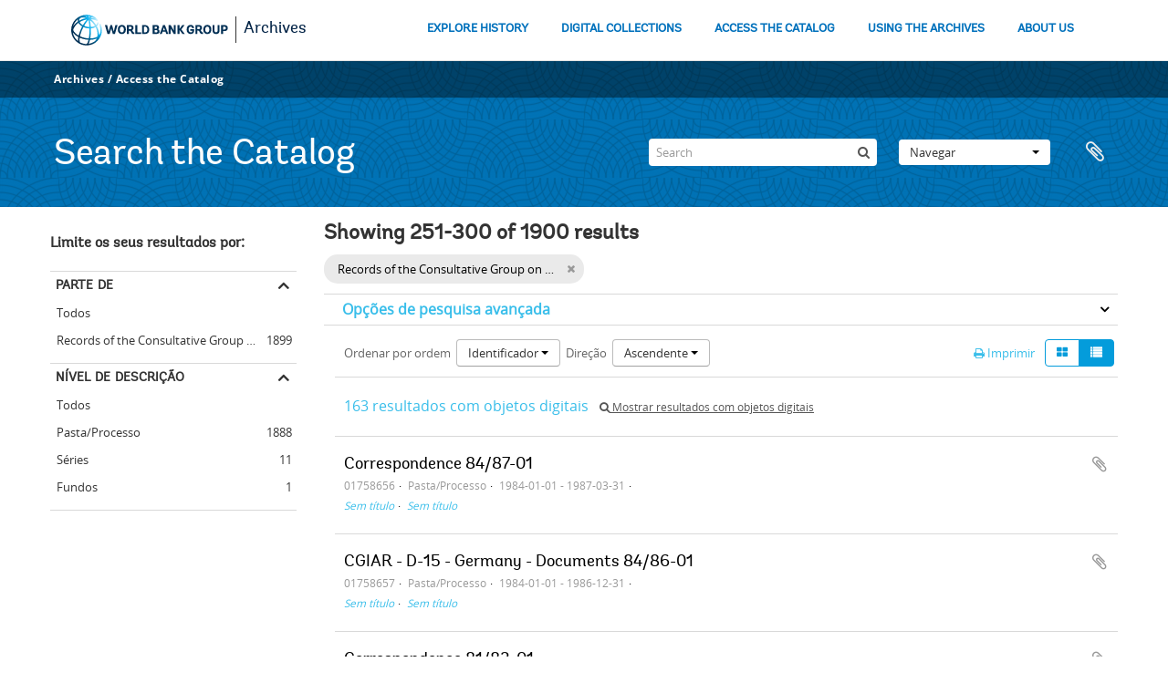

--- FILE ---
content_type: text/html; charset=utf-8
request_url: https://archivesholdings.worldbank.org/informationobject/browse?page=6&sort=identifier&collection=459&view=table&sortDir=asc&sf_culture=pt&%3Bsort=alphabetic&topLod=0
body_size: 119943
content:
<!DOCTYPE html>
<html lang="pt" dir="ltr">
  <head>
        <meta http-equiv="Content-Type" content="text/html; charset=utf-8" />
<meta http-equiv="X-Ua-Compatible" content="IE=edge,chrome=1" />
    <meta name="title" content="Information object browse - World Bank Group Archives Catalog" />
<meta name="description" content="A gateway to the archival records of the World Bank Group. Browse and search archival descriptions and access digitized archival records." />
<meta name="viewport" content="initial-scale=1.0, user-scalable=no" />
    <title>Information object browse - World Bank Group Archives Catalog</title>
    <link rel="shortcut icon" href="/favicon.ico"/>
    <link href="/vendor/jquery-ui/jquery-ui.min.css" media="screen" rel="stylesheet" type="text/css" />
<link media="all" href="/plugins/arWorldbankPlugin/css/main.css" rel="stylesheet" type="text/css" />
            <script src="/vendor/jquery.js" type="text/javascript"></script>
<script src="/plugins/sfDrupalPlugin/vendor/drupal/misc/drupal.js" type="text/javascript"></script>
<script src="/vendor/yui/yahoo-dom-event/yahoo-dom-event.js" type="text/javascript"></script>
<script src="/vendor/yui/element/element-min.js" type="text/javascript"></script>
<script src="/vendor/yui/button/button-min.js" type="text/javascript"></script>
<script src="/vendor/modernizr.js" type="text/javascript"></script>
<script src="/vendor/jquery-ui/jquery-ui.min.js" type="text/javascript"></script>
<script src="/vendor/jquery.expander.js" type="text/javascript"></script>
<script src="/vendor/jquery.masonry.js" type="text/javascript"></script>
<script src="/vendor/jquery.imagesloaded.js" type="text/javascript"></script>
<script src="/vendor/bootstrap/js/bootstrap.js" type="text/javascript"></script>
<script src="/vendor/URI.js" type="text/javascript"></script>
<script src="/vendor/meetselva/attrchange.js" type="text/javascript"></script>
<script src="/js/qubit.js" type="text/javascript"></script>
<script src="/js/treeView.js" type="text/javascript"></script>
<script src="/js/clipboard.js" type="text/javascript"></script>
<script src="/vendor/yui/connection/connection-min.js" type="text/javascript"></script>
<script src="/vendor/yui/datasource/datasource-min.js" type="text/javascript"></script>
<script src="/vendor/yui/autocomplete/autocomplete-min.js" type="text/javascript"></script>
<script src="/js/autocomplete.js" type="text/javascript"></script>
<script src="/plugins/arWorldbankPlugin/js/loop.js" type="text/javascript"></script>
<script src="/js/dominion.js" type="text/javascript"></script>
  </head>
  <body class="yui-skin-sam informationobject browse">

    
    <!-- Analytics header code -->
<script src="//assets.adobedtm.com/572ee9d70241b5c796ae15c773eaaee4365408ec/satelliteLib-efd6120a6f6ed94da49cf49e2ba626ac110c7e3c.js"></script>

<script type="text/JavaScript">
 var wbgData = wbgData || {};

   wbgData.page = {
             pageInfo: {
                 channel: "its wbg archives holdings ext" 
             }
   }
   wbgData.site = {
             siteInfo: {
                 siteType: "archives main" 
             }
   }
</script>
<!-- End analytics header code -->




<div class="loop-container">
  <a tabindex="0" id="skip-to-main-content" class="visually-hidden focusable" href="#main">Skip to Main Navigation</a>
<!-- Begin G01v1 Global Header -->
<header>
  <div class="lp__navbar lp__navbar_default">
    <div class="container">
      <div class="lp__navbar_header">
        <a href="https://www.worldbank.org" class="lp__navbar_brand hidden-md hidden-sm hidden-xs"><img title="The World Bank Working for a World Free of Poverty" alt="World Bank Group logo" src="/plugins/arWorldbankPlugin/images/logo-wb-header-en.svg" class="img-responsive"> </a>
        <a href="https://www.worldbank.org" class="lp__navbar_brand hidden-lg "><img title="The World Bank Working for a World Free of Poverty" alt="World Bank Group logo" src="/plugins/arWorldbankPlugin/images/logo-wb.svg" class="img-responsive"> </a>
        <div class="lp__navbar_text"><a href="https://www.worldbank.org/en/archive/home">Archives</a></div>
      </div><!-- End Logo Section -->
      <div class="lp__menuButton">
        <button type="button" class="lp__navbar_toggle collapsed" data-toggle="collapse" data-target="#menuItems" aria-expanded="false" aria-controls="menuItems" aria-label="menu">
        </button>
      </div><!-- End toggle menu Section -->
      <div class="lp__menulist_wrappper lp__megamenu">
        <div class="lp__navbar_collapse collapse lp__megamenu" id="menuItems">
          <nav>
            <ul class="lp__navbar_nav" id="lp__megamenu">
              <li class="lp__megamenu_list"><a href="https://www.worldbank.org/en/archive/history" class="lp__megamenu_item">EXPLORE HISTORY</a></li>
              <li class="lp__megamenu_list"><a href="https://www.worldbank.org/en/archive/digital-collections" class="lp__megamenu_item">DIGITAL COLLECTIONS</a></li>
              <li class="lp__megamenu_list"><a href="https://www.worldbank.org/en/archive/access-the-catalog" class="lp__megamenu_item">ACCESS THE CATALOG</a></li>
              <li class="lp__megamenu_list"><a href="https://www.worldbank.org/en/archive/using-the-archives" class="lp__megamenu_item">USING THE ARCHIVES</a></li>
              <li class="lp__megamenu_list"><a href="https://www.worldbank.org/en/archive/aboutus" class="lp__megamenu_item">ABOUT US</a></li>
            </ul>
          </nav>
        </div>
      </div>
    </div>
  </div>
</header>
<!-- End G01v1 Global Header -->
</div>

<div class="atom-header">

  <div id="top-bar">
    <div class="container">
      <div class="navbar navbar__header__top">
        <div class="navbar-inner">
                    <div class="archives-access-th">
            <a href="https://www.worldbank.org/en/archive/home">Archives</a>
            /
            <a href="https://www.worldbank.org/en/archive/access-the-catalog">Access the Catalog</a>
          </div>
          <div class="nav-collapse navbar-responsive-collapse collapse">
            <ul class="nav pull-right">

              
            </ul>
          </div>
        </div>
      </div>
    </div>
  </div>

  <div id="bottom-bar">
    <div class="container">
      <h1 id="site-name">
          Search the Catalog
      </h1>

      <div id="search-bar">
        <div id="search-form-wrapper" role="search">

  <h2>Pesquisar</h2>

  <form action="/informationobject/browse" data-autocomplete="/search/autocomplete" autocomplete="off">

    <input type="hidden" name="topLod" value="0"/>
    <input type="hidden" name="sort" value="relevance"/>

    <input type="text" name="query" aria-label="Search" value="" placeholder="Search"/>

    <button aria-label="Pesquisar"></button>

    <div id="search-realm" class="search-popover">

      
        <div>
          <label>
              <input name="repos" type="radio" value checked="checked" data-placeholder="Pesquisar">
            Pesquisa global          </label>
        </div>

        
        
      
      <div class="search-realm-advanced">
        <a href="/informationobject/browse?showAdvanced=1&topLod=0">
          Pesquisa avançada&nbsp;&raquo;
        </a>
      </div>

    </div>

  </form>

</div>
        <div id="search-options">
          <div id="browse-menu" class="btn-group">

  <a class="btn dropdown-toggle" data-toggle="dropdown" href="#">Navegar<span class="caret"></span></a>
  <ul class="dropdown-menu">
    <li class="nav-header">Navegar</li>
    <li class="active leaf" id="node_browseInformationObjects"><a href="/informationobject/browse" title="descrição arquivística">descrição arquivística</a></li><li class="leaf" id="node_browseActors"><a href="/actor/browse" title="registro de autoridade">registro de autoridade</a></li><li class="leaf" id="node_browseRepositories"><a href="/repository/browse" title="instituição arquivística">instituição arquivística</a></li><li class="leaf" id="node_browseDigitalObjects"><a href="/informationobject/browse?view=card&amp;onlyMedia=1&amp;topLod=0" title="Objeto digital">Objeto digital</a></li>  </ul>

</div>
          <div id="clipboard-menu"
  data-toggle="tooltip"
  data-title="Área de transferência"
  data-load-alert-message="Ocorreu um erro ao carregar o conteúdo da área de transferência."
  data-export-alert-message="A área de transferência está vazia para este tipo de entidade."
  data-export-check-url="/clipboard/exportCheck"
  data-delete-alert-message="Nota: Os itens da área de transferência não inseridos nesta página serão removidos da área de transferência quando a página for atualizada. Poderá re-selecioná-los agora, ou recarregar a página para removê-los completamente. Usando os botões de ordenação ou de pré-visualização de impressão também causará um recarregamento da página - assim, qualquer coisa atualmente desselecionada será perdida!">

  <button class="top-item" data-toggle="dropdown" data-target="#" aria-expanded="false">
    Área de transferência  </button>

  <div class="top-dropdown-container">

    <div class="top-dropdown-arrow">
      <div class="arrow"></div>
    </div>

    <div class="top-dropdown-header">
      <h2>Área de transferência</h2>
    </div>

    <div class="top-dropdown-body">
      <ul>
        <li class="leaf" id="node_clearClipboard"><a href="/" title="Clear all selections">Clear all selections</a></li><li class="leaf" id="node_goToClipboard"><a href="/clipboard/view" title="Go to clipboard">Go to clipboard</a></li><li class="leaf" id="node_loadClipboard"><a href="/clipboard/load" title="Load clipboard">Load clipboard</a></li><li class="leaf" id="node_saveClipboard"><a href="/clipboard/save" title="Save clipboard">Save clipboard</a></li>      </ul>
    </div>

    <div class="top-dropdown-bottom"></div>

  </div>

</div>
        </div>
      </div>
    </div>
  </div>

  
</div>

    
    <div id="wrapper" class="container" role="main">

              
      <div class="row">

        <div class="span3">

          <div id="sidebar">

            
    <section id="facets">

      <div class="visible-phone facets-header">
        <a class="x-btn btn-wide">
          <i class="fa fa-filter"></i>
          Filtros        </a>
      </div>

      <div class="content">

        
        <h2>Limite os seus resultados por:</h2>

          
        

<section class="facet open">
  <div class="facet-header">
    <h3><a href="#" aria-expanded="1">Parte de </a></h3>
  </div>

  <div class="facet-body" id="#facet-collection">
    <ul>

      
              <li >
          <a title="Todos" href="/informationobject/browse?sort=identifier&amp;view=table&amp;sortDir=asc&amp;sf_culture=pt&amp;%3Bsort=alphabetic&amp;topLod=0">Todos</a>        </li>
      
              
        <li class="active">
          <a title="Records of the Consultative Group on International Agricultural Research (CGIAR)" href="/informationobject/browse?collection=459&amp;sort=identifier&amp;view=table&amp;sortDir=asc&amp;sf_culture=pt&amp;%3Bsort=alphabetic&amp;topLod=0">Records of the Consultative Group on International Agricultural Research (CGIAR)<span>, 1899 resultados</span></a>          <span class="facet-count" aria-hidden="true">1899</span>
        </li>
      
    </ul>
  </div>
</section>

                            
          
          
          
          
          
        

<section class="facet ">
  <div class="facet-header">
    <h3><a href="#" aria-expanded="">Nível de descrição</a></h3>
  </div>

  <div class="facet-body" id="#facet-levelOfDescription">
    <ul>

      
              <li class="active">
          <a title="Todos" href="/informationobject/browse?sort=identifier&amp;collection=459&amp;view=table&amp;sortDir=asc&amp;sf_culture=pt&amp;%3Bsort=alphabetic&amp;topLod=0">Todos</a>        </li>
      
              
        <li >
          <a title="Pasta/Processo" href="/informationobject/browse?levels=226&amp;sort=identifier&amp;collection=459&amp;view=table&amp;sortDir=asc&amp;sf_culture=pt&amp;%3Bsort=alphabetic&amp;topLod=0">Pasta/Processo<span>, 1888 resultados</span></a>          <span class="facet-count" aria-hidden="true">1888</span>
        </li>
              
        <li >
          <a title="Séries" href="/informationobject/browse?levels=224&amp;sort=identifier&amp;collection=459&amp;view=table&amp;sortDir=asc&amp;sf_culture=pt&amp;%3Bsort=alphabetic&amp;topLod=0">Séries<span>, 11 resultados</span></a>          <span class="facet-count" aria-hidden="true">11</span>
        </li>
              
        <li >
          <a title="Fundos" href="/informationobject/browse?levels=221&amp;sort=identifier&amp;collection=459&amp;view=table&amp;sortDir=asc&amp;sf_culture=pt&amp;%3Bsort=alphabetic&amp;topLod=0">Fundos<span>, 1 resultados</span></a>          <span class="facet-count" aria-hidden="true">1</span>
        </li>
      
    </ul>
  </div>
</section>

          
      </div>

    </section>

  
          </div>

        </div>

        <div class="span9">

          <div id="main-column">

              
  <div class="multiline-header">
    <h1 aria-describedby="results-label">
                        Showing 251-300 of 1900 results                  </h1>
  </div>

            
  <section class="header-options">

    
        <span class="search-filter">
      Records of the Consultative Group on International Agricultural Research (CGIAR)    <a href="/informationobject/browse?page=6&sort=identifier&view=table&sortDir=asc&sf_culture=pt&%3Bsort=alphabetic&topLod=0" class="remove-filter" aria-label="Remove filter"><i aria-hidden="true" class="fa fa-times"></i></a>
</span>
                          
  </section>


            
  <section class="advanced-search-section" role="search"
  aria-label="Advanced Descrição arquivística">

  <a
    href="#"
    class="advanced-search-toggle "
    aria-expanded="false"
    data-cy="advanced-search-toggle"
  >
    Opções de pesquisa avançada  </a>

  <div class="advanced-search animateNicely"
    style="display: none;">

    <form name="advanced-search-form" method="get" action="/informationobject/browse">
              <input type="hidden" name="sort"
          value="identifier"/>
              <input type="hidden" name="view"
          value="table"/>
      
      <p>Procurar resultados com:</p>

      <div class="criteria">

        
          
        
        
        <div class="criterion">

          <select class="boolean" name="so0">
            <option value="and">e</option>
            <option value="or">ou</option>
            <option value="not">não</option>
          </select>

          <input class="query" aria-label="Pesquisar"
            type="text" placeholder="Pesquisar"
            name="sq0"/>

          <span>em</span>

          <select class="field" name="sf0">
                          <option value="">
                Qualquer campo              </option>
                          <option value="title">
                Título              </option>
                          <option value="archivalHistory">
                História do arquivo              </option>
                          <option value="scopeAndContent">
                Âmbito e conteúdo              </option>
                          <option value="extentAndMedium">
                Dimensão e suporte              </option>
                          <option value="subject">
                Pontos de acesso - Assuntos              </option>
                          <option value="name">
                Pontos de acesso - Nomes              </option>
                          <option value="place">
                Pontos de acesso - Locais              </option>
                          <option value="genre">
                Pontos de acesso de género              </option>
                          <option value="identifier">
                Identificador              </option>
                          <option value="referenceCode">
                Código de referência              </option>
                          <option value="digitalObjectTranscript">
                Texto do objeto digital              </option>
                          <option value="creator">
                Produtor              </option>
                          <option value="findingAidTranscript">
                Texto do instrumento de pesquisa              </option>
                          <option value="allExceptFindingAidTranscript">
                Qualquer campo, exceto encontrar texto de ajuda              </option>
                      </select>

          <a href="#" class="delete-criterion"
            aria-label="Excluir critério">
            <i aria-hidden="true" class="fa fa-times"></i>
          </a>

        </div>

        <div class="add-new-criteria">
          <div class="btn-group">
            <a class="btn dropdown-toggle" data-toggle="dropdown" href="#">
              Adicionar novo critério<span class="caret"></span>
            </a>
            <ul class="dropdown-menu">
              <li><a href="#" id="add-criterion-and">E</a></li>
              <li><a href="#" id="add-criterion-or">Ou</a></li>
              <li><a href="#" id="add-criterion-not">Não</a></li>
            </ul>
          </div>
        </div>

      </div>

      <p>Limitar resultados:</p>

      <div class="criteria">

                  <div class="filter-row">
            <div class="filter">
              <div class="form-item form-item-repos">
  <label for="repos">Entidade detentora</label>
  <select name="repos" id="repos">
<option value="" selected="selected"></option>
<option value="446">World Bank Group Archives</option>
</select>
  
</div>
            </div>
          </div>
        
        <div class="filter-row">
          <div class="filter">
            <label for="collection">Descrição de nível superior</label>            <select name="collection" class="form-autocomplete" id="collection">
<option value="/records-of-consultative-group-on-international-agricultural-research-cgiar">Records of the Consultative Group on International Agricultural Research (CGIAR)</option>
</select>            <input class="list" type="hidden" value="/informationobject/autocomplete?parent=1&filterDrafts=1"/>
          </div>
        </div>

      </div>

      <p>Filtrar os resultados por:</p>

      <div class="criteria">

        <div class="filter-row triple">

          <div class="filter-left">
            <div class="form-item form-item-levels">
  <label for="levels">Nível de descrição</label>
  <select name="levels" id="levels">
<option value="" selected="selected"></option>
<option value="223">Coleção</option>
<option value="379092">Digitalobject</option>
<option value="221">Fundos</option>
<option value="227">Item</option>
<option value="285">Parte</option>
<option value="226">Pasta/Processo</option>
<option value="224">Séries</option>
<option value="222">Subfundos</option>
<option value="225">Subsérie</option>
<option value="773">Subsubfonds</option>
</select>
  
</div>
          </div>

          <div class="filter-center">
            <div class="form-item form-item-onlyMedia">
  <label for="onlyMedia">Objeto digital disponível</label>
  <select name="onlyMedia" id="onlyMedia">
<option value="" selected="selected"></option>
<option value="1">Sim</option>
<option value="0">Não</option>
</select>
  
</div>
          </div>

                      <div class="filter-right">
              <div class="form-item form-item-findingAidStatus">
  <label for="findingAidStatus">Instrumento de descrição documental</label>
  <select name="findingAidStatus" id="findingAidStatus">
<option value="" selected="selected"></option>
<option value="yes">Sim</option>
<option value="no">Não</option>
<option value="generated">Gerado</option>
<option value="uploaded">Transferido</option>
</select>
  
</div>
            </div>
          
        </div>

                  <div class="filter-row">

                          <div class="filter-left">
                <div class="form-item form-item-copyrightStatus">
  <label for="copyrightStatus">Estado dos direitos de autor</label>
  <select name="copyrightStatus" id="copyrightStatus">
<option value="" selected="selected"></option>
<option value="338">Desconhecido</option>
<option value="337">Domínio público</option>
<option value="336">Protegido por copyright</option>
</select>
  
</div>
              </div>
            
                          <div class="filter-right">
                <div class="form-item form-item-materialType">
  <label for="materialType">Designação geral do material</label>
  <select name="materialType" id="materialType">
<option value="" selected="selected"></option>
<option value="261">Desenho arquitetónico</option>
<option value="269">Desenho técnico</option>
<option value="267">Documento filatélico</option>
<option value="268">Documento sonoro</option>
<option value="270">Documento textual</option>
<option value="264">Imagens em movimento</option>
<option value="262">Material cartográfico</option>
<option value="263">Material gráfico</option>
<option value="265">Mútiplos suportes</option>
<option value="266">Objeto</option>
</select>
  
</div>
              </div>
            
          </div>
        
        <div class="filter-row">

          <div class="lod-filter">
            <label>
              <input type="radio" name="topLod" value="1">
              Descrições de nível superior            </label>
            <label>
              <input type="radio" name="topLod" value="0" checked>
              Todas as descrições            </label>
          </div>

        </div>

      </div>

      <p>Filtrar por intervalo de datas:</p>

      <div class="criteria">

        <div class="filter-row">

          <div class="start-date">
            <div class="form-item form-item-startDate">
  <label for="startDate">Início</label>
  <input placeholder="YYYY-MM-DD" type="text" name="startDate" id="startDate" />
  
</div>
          </div>

          <div class="end-date">
            <div class="form-item form-item-endDate">
  <label for="endDate">Fim</label>
  <input placeholder="YYYY-MM-DD" type="text" name="endDate" id="endDate" />
  
</div>
          </div>

          <div class="date-type">
            <label>
              <input type="radio" name="rangeType" value="inclusive" checked>
              Sobreposição            </label>
            <label>
              <input type="radio" name="rangeType" value="exact">
              Exato            </label>
          </div>

          <a href="#" class="date-range-help-icon" aria-expanded="false"
            aria-label="Ajuda">
            <i aria-hidden="true" class="fa fa-question-circle"></i>
          </a>

        </div>

        <div class="alert alert-info date-range-help animateNicely">
          Use these options to specify how the date range returns results. "Exact" means
that the start and end dates of descriptions returned must fall entirely within
the date range entered. "Overlapping" means that any description whose start or
end dates touch or overlap the target date range will be returned.        </div>

      </div>

      <section class="actions">
        <input type="submit" class="c-btn c-btn-submit"
          value="Pesquisar"/>
        <input type="button" class="reset c-btn c-btn-delete"
          value="Redefinir"/>
      </section>

    </form>

  </div>

</section>

  
    <section class="browse-options">
      <div class="buttons">
        <a  href="/informationobject/browse?page=6&sort=identifier&collection=459&view=table&sortDir=asc&sf_culture=pt&%3Bsort=alphabetic&topLod=0&media=print">
  <i class="fa fa-print"></i>
  Imprimir</a>

        
        
        <span>
          <div class="btn-group">
  <a class="btn fa fa-th-large " href="/informationobject/browse?view=card&amp;page=6&amp;sort=identifier&amp;collection=459&amp;sortDir=asc&amp;sf_culture=pt&amp;%3Bsort=alphabetic&amp;topLod=0" title=" "> </a>
  <a class="btn fa fa-list active" href="/informationobject/browse?view=table&amp;page=6&amp;sort=identifier&amp;collection=459&amp;sortDir=asc&amp;sf_culture=pt&amp;%3Bsort=alphabetic&amp;topLod=0" title=" "> </a></div>
        </span>

      </div>

      <div class="pickers">
        <div id="sort-header">
  <div>

    <label>Ordenar por ordem</label>

    <div class="btn-group">

                          <a class="btn dropdown-toggle" data-toggle="dropdown" href="#">
          Identificador          <span class="caret"></span>
        </a>
              
      <ul class="dropdown-menu">

                  <li>
                        <a href="/informationobject/browse?sort=lastUpdated&page=6&collection=459&view=table&sortDir=asc&sf_culture=pt&%3Bsort=alphabetic&topLod=0" data-order="lastUpdated">
              Data modificada            </a>
          </li>
                  <li>
                        <a href="/informationobject/browse?sort=alphabetic&page=6&collection=459&view=table&sortDir=asc&sf_culture=pt&%3Bsort=alphabetic&topLod=0" data-order="alphabetic">
              Título            </a>
          </li>
                  <li>
                        <a href="/informationobject/browse?sort=relevance&page=6&collection=459&view=table&sortDir=asc&sf_culture=pt&%3Bsort=alphabetic&topLod=0" data-order="relevance">
              Relevância            </a>
          </li>
                  <li>
                        <a href="/informationobject/browse?sort=referenceCode&page=6&collection=459&view=table&sortDir=asc&sf_culture=pt&%3Bsort=alphabetic&topLod=0" data-order="referenceCode">
              Código de referência            </a>
          </li>
                  <li>
                        <a href="/informationobject/browse?sort=startDate&page=6&collection=459&view=table&sortDir=asc&sf_culture=pt&%3Bsort=alphabetic&topLod=0" data-order="startDate">
              Data de início            </a>
          </li>
                  <li>
                        <a href="/informationobject/browse?sort=endDate&page=6&collection=459&view=table&sortDir=asc&sf_culture=pt&%3Bsort=alphabetic&topLod=0" data-order="endDate">
              Data fim            </a>
          </li>
              </ul>
    </div>
  </div>
</div>

<div id="sort-header">
  <div>

    <label>Direção</label>

    <div class="btn-group">

                          <a class="btn dropdown-toggle" data-toggle="dropdown" href="#">
          Ascendente          <span class="caret"></span>
        </a>
              
      <ul class="dropdown-menu">

                  <li>
                        <a href="/informationobject/browse?sortDir=desc&page=6&sort=identifier&collection=459&view=table&sf_culture=pt&%3Bsort=alphabetic&topLod=0" data-order="desc">
              Descendente            </a>
          </li>
              </ul>
    </div>
  </div>
</div>
      </div>
    </section>

    <div id="content" class="browse-content">
              <div class="search-result media-summary">
          <p>
            163 resultados com objetos digitais                                    <a href="/informationobject/browse?sort=identifier&collection=459&view=table&sortDir=asc&sf_culture=pt&%3Bsort=alphabetic&topLod=0&onlyMedia=1">
              <i class="fa fa-search"></i>
              Mostrar resultados com objetos digitais            </a>
          </p>
        </div>
      
                    
  <article class="search-result">

  
  <div class="search-result-description">

    <p class="title"><a href="/correspondence-84-87-5" title="Correspondence 84/87-01">Correspondence 84/87-01</a></p>

    <button class="clipboard"
  data-clipboard-slug="correspondence-84-87-5"
  data-clipboard-type="informationObject"
  data-toggle="tooltip"  data-title="Adicionar à área de transferência"
  data-alt-title="Eliminar da área de transferência">
  Adicionar à área de transferência</button>

    <ul class="result-details">

                <li class="reference-code">01758656</li>
      
              <li class="level-description">Pasta/Processo</li>
      
                                <li class="dates">1984-01-01 - 1987-03-31</li>
              
      
                    <ul class="search-result-breadcrumb">
          	    	              	    	                  <li><a href="/records-of-consultative-group-on-international-agricultural-research-cgiar" title="Sem título"><em>Sem título</em></a></li>
	              	    	                  <li><a href="/central-files" title="Sem título"><em>Sem título</em></a></li>
	                      </ul>
          </ul>

          <div class="scope-and-content"></div>
    
    
  </div>

</article>
      
  <article class="search-result">

  
  <div class="search-result-description">

    <p class="title"><a href="/cgiar-d-15-germany-documents-84-86-01" title="CGIAR - D-15 - Germany - Documents 84/86-01">CGIAR - D-15 - Germany - Documents 84/86-01</a></p>

    <button class="clipboard"
  data-clipboard-slug="cgiar-d-15-germany-documents-84-86-01"
  data-clipboard-type="informationObject"
  data-toggle="tooltip"  data-title="Adicionar à área de transferência"
  data-alt-title="Eliminar da área de transferência">
  Adicionar à área de transferência</button>

    <ul class="result-details">

                <li class="reference-code">01758657</li>
      
              <li class="level-description">Pasta/Processo</li>
      
                                <li class="dates">1984-01-01 - 1986-12-31</li>
              
      
                    <ul class="search-result-breadcrumb">
          	    	              	    	                  <li><a href="/records-of-consultative-group-on-international-agricultural-research-cgiar" title="Sem título"><em>Sem título</em></a></li>
	              	    	                  <li><a href="/central-files" title="Sem título"><em>Sem título</em></a></li>
	                      </ul>
          </ul>

          <div class="scope-and-content"></div>
    
    
  </div>

</article>
      
  <article class="search-result">

  
  <div class="search-result-description">

    <p class="title"><a href="/correspondence-81-83-3" title="Correspondence 81/83-01">Correspondence 81/83-01</a></p>

    <button class="clipboard"
  data-clipboard-slug="correspondence-81-83-3"
  data-clipboard-type="informationObject"
  data-toggle="tooltip"  data-title="Adicionar à área de transferência"
  data-alt-title="Eliminar da área de transferência">
  Adicionar à área de transferência</button>

    <ul class="result-details">

                <li class="reference-code">01758658</li>
      
              <li class="level-description">Pasta/Processo</li>
      
                                <li class="dates">1981-01-01 - 1983-12-31</li>
              
      
                    <ul class="search-result-breadcrumb">
          	    	              	    	                  <li><a href="/records-of-consultative-group-on-international-agricultural-research-cgiar" title="Sem título"><em>Sem título</em></a></li>
	              	    	                  <li><a href="/central-files" title="Sem título"><em>Sem título</em></a></li>
	                      </ul>
          </ul>

          <div class="scope-and-content"></div>
    
    
  </div>

</article>
      
  <article class="search-result">

  
  <div class="search-result-description">

    <p class="title"><a href="/correspondence-84-86-122" title="Correspondence 84/86-01">Correspondence 84/86-01</a></p>

    <button class="clipboard"
  data-clipboard-slug="correspondence-84-86-122"
  data-clipboard-type="informationObject"
  data-toggle="tooltip"  data-title="Adicionar à área de transferência"
  data-alt-title="Eliminar da área de transferência">
  Adicionar à área de transferência</button>

    <ul class="result-details">

                <li class="reference-code">01758659</li>
      
              <li class="level-description">Pasta/Processo</li>
      
                                <li class="dates">1984-01-01 - 1986-07-31</li>
              
      
                    <ul class="search-result-breadcrumb">
          	    	              	    	                  <li><a href="/records-of-consultative-group-on-international-agricultural-research-cgiar" title="Sem título"><em>Sem título</em></a></li>
	              	    	                  <li><a href="/central-files" title="Sem título"><em>Sem título</em></a></li>
	                      </ul>
          </ul>

          <div class="scope-and-content"></div>
    
    
  </div>

</article>
      
  <article class="search-result">

  
  <div class="search-result-description">

    <p class="title"><a href="/correspondence-84-86-02" title="Correspondence 84/86-02">Correspondence 84/86-02</a></p>

    <button class="clipboard"
  data-clipboard-slug="correspondence-84-86-02"
  data-clipboard-type="informationObject"
  data-toggle="tooltip"  data-title="Adicionar à área de transferência"
  data-alt-title="Eliminar da área de transferência">
  Adicionar à área de transferência</button>

    <ul class="result-details">

                <li class="reference-code">01758660</li>
      
              <li class="level-description">Pasta/Processo</li>
      
                                <li class="dates">1986-09-01 - 1986-12-31</li>
              
      
                    <ul class="search-result-breadcrumb">
          	    	              	    	                  <li><a href="/records-of-consultative-group-on-international-agricultural-research-cgiar" title="Sem título"><em>Sem título</em></a></li>
	              	    	                  <li><a href="/central-files" title="Sem título"><em>Sem título</em></a></li>
	                      </ul>
          </ul>

          <div class="scope-and-content"></div>
    
    
  </div>

</article>
      
  <article class="search-result">

  
  <div class="search-result-description">

    <p class="title"><a href="/correspondence-87-89-26" title="Correspondence 87/89-01">Correspondence 87/89-01</a></p>

    <button class="clipboard"
  data-clipboard-slug="correspondence-87-89-26"
  data-clipboard-type="informationObject"
  data-toggle="tooltip"  data-title="Adicionar à área de transferência"
  data-alt-title="Eliminar da área de transferência">
  Adicionar à área de transferência</button>

    <ul class="result-details">

                <li class="reference-code">01758661</li>
      
              <li class="level-description">Pasta/Processo</li>
      
                                <li class="dates">1987-01-01 - 1987-07-31</li>
              
      
                    <ul class="search-result-breadcrumb">
          	    	              	    	                  <li><a href="/records-of-consultative-group-on-international-agricultural-research-cgiar" title="Sem título"><em>Sem título</em></a></li>
	              	    	                  <li><a href="/central-files" title="Sem título"><em>Sem título</em></a></li>
	                      </ul>
          </ul>

          <div class="scope-and-content"></div>
    
    
  </div>

</article>
      
  <article class="search-result">

  
  <div class="search-result-description">

    <p class="title"><a href="/cgiar-d-16-japan-documents-75-77-01" title="CGIAR - D-16 - Japan - Documents 75/77-01">CGIAR - D-16 - Japan - Documents 75/77-01</a></p>

    <button class="clipboard"
  data-clipboard-slug="cgiar-d-16-japan-documents-75-77-01"
  data-clipboard-type="informationObject"
  data-toggle="tooltip"  data-title="Adicionar à área de transferência"
  data-alt-title="Eliminar da área de transferência">
  Adicionar à área de transferência</button>

    <ul class="result-details">

                <li class="reference-code">01758662</li>
      
              <li class="level-description">Pasta/Processo</li>
      
                                <li class="dates">1975-01-01 - 1977-12-31</li>
              
      
                    <ul class="search-result-breadcrumb">
          	    	              	    	                  <li><a href="/records-of-consultative-group-on-international-agricultural-research-cgiar" title="Sem título"><em>Sem título</em></a></li>
	              	    	                  <li><a href="/central-files" title="Sem título"><em>Sem título</em></a></li>
	                      </ul>
          </ul>

          <div class="scope-and-content"></div>
    
    
  </div>

</article>
      
  <article class="search-result">

  
  <div class="search-result-description">

    <p class="title"><a href="/ismail-serageldin-chairmans-chrons-correspondence-01" title="Ismail Serageldin -  Chairman's Chrons - Correspondence 01">Ismail Serageldin -  Chairman's Chrons - Correspondence 01</a></p>

    <button class="clipboard"
  data-clipboard-slug="ismail-serageldin-chairmans-chrons-correspondence-01"
  data-clipboard-type="informationObject"
  data-toggle="tooltip"  data-title="Adicionar à área de transferência"
  data-alt-title="Eliminar da área de transferência">
  Adicionar à área de transferência</button>

    <ul class="result-details">

                <li class="reference-code">01758663</li>
      
              <li class="level-description">Pasta/Processo</li>
      
                                <li class="dates">1995-10-01 - 1996-05-31</li>
              
      
                    <ul class="search-result-breadcrumb">
          	    	              	    	                  <li><a href="/records-of-consultative-group-on-international-agricultural-research-cgiar" title="Sem título"><em>Sem título</em></a></li>
	              	    	                  <li><a href="/chairmans-chronological-correspondence-files" title="Sem título"><em>Sem título</em></a></li>
	                      </ul>
          </ul>

          <div class="scope-and-content"></div>
    
    
  </div>

</article>
      
  <article class="search-result">

  
  <div class="search-result-description">

    <p class="title"><a href="/ismail-serageldin-chairmans-chrons-correspondence-02" title="Ismail Serageldin -  Chairman's Chrons - Correspondence 02">Ismail Serageldin -  Chairman's Chrons - Correspondence 02</a></p>

    <button class="clipboard"
  data-clipboard-slug="ismail-serageldin-chairmans-chrons-correspondence-02"
  data-clipboard-type="informationObject"
  data-toggle="tooltip"  data-title="Adicionar à área de transferência"
  data-alt-title="Eliminar da área de transferência">
  Adicionar à área de transferência</button>

    <ul class="result-details">

                <li class="reference-code">01758664</li>
      
              <li class="level-description">Pasta/Processo</li>
      
                                <li class="dates">1996-06-01 - 1996-10-31</li>
              
      
                    <ul class="search-result-breadcrumb">
          	    	              	    	                  <li><a href="/records-of-consultative-group-on-international-agricultural-research-cgiar" title="Sem título"><em>Sem título</em></a></li>
	              	    	                  <li><a href="/chairmans-chronological-correspondence-files" title="Sem título"><em>Sem título</em></a></li>
	                      </ul>
          </ul>

          <div class="scope-and-content"></div>
    
    
  </div>

</article>
      
  <article class="search-result">

  
  <div class="search-result-description">

    <p class="title"><a href="/ismail-serageldin-chairmans-chrons-correspondence-03" title="Ismail Serageldin -  Chairman's Chrons - Correspondence 03">Ismail Serageldin -  Chairman's Chrons - Correspondence 03</a></p>

    <button class="clipboard"
  data-clipboard-slug="ismail-serageldin-chairmans-chrons-correspondence-03"
  data-clipboard-type="informationObject"
  data-toggle="tooltip"  data-title="Adicionar à área de transferência"
  data-alt-title="Eliminar da área de transferência">
  Adicionar à área de transferência</button>

    <ul class="result-details">

                <li class="reference-code">01758665</li>
      
              <li class="level-description">Pasta/Processo</li>
      
                                <li class="dates">1996-07-01 - 1997-07-31</li>
              
      
                    <ul class="search-result-breadcrumb">
          	    	              	    	                  <li><a href="/records-of-consultative-group-on-international-agricultural-research-cgiar" title="Sem título"><em>Sem título</em></a></li>
	              	    	                  <li><a href="/chairmans-chronological-correspondence-files" title="Sem título"><em>Sem título</em></a></li>
	                      </ul>
          </ul>

          <div class="scope-and-content"></div>
    
    
  </div>

</article>
      
  <article class="search-result">

  
  <div class="search-result-description">

    <p class="title"><a href="/ismail-serageldin-chairmans-chrons-correspondence-04" title="Ismail Serageldin -  Chairman's Chrons - Correspondence 04">Ismail Serageldin -  Chairman's Chrons - Correspondence 04</a></p>

    <button class="clipboard"
  data-clipboard-slug="ismail-serageldin-chairmans-chrons-correspondence-04"
  data-clipboard-type="informationObject"
  data-toggle="tooltip"  data-title="Adicionar à área de transferência"
  data-alt-title="Eliminar da área de transferência">
  Adicionar à área de transferência</button>

    <ul class="result-details">

                <li class="reference-code">01758666</li>
      
              <li class="level-description">Pasta/Processo</li>
      
                                <li class="dates">1997-08-01 - 1997-12-31</li>
              
      
                    <ul class="search-result-breadcrumb">
          	    	              	    	                  <li><a href="/records-of-consultative-group-on-international-agricultural-research-cgiar" title="Sem título"><em>Sem título</em></a></li>
	              	    	                  <li><a href="/chairmans-chronological-correspondence-files" title="Sem título"><em>Sem título</em></a></li>
	                      </ul>
          </ul>

          <div class="scope-and-content"></div>
    
    
  </div>

</article>
      
  <article class="search-result">

  
  <div class="search-result-description">

    <p class="title"><a href="/ismail-serageldin-chairmans-chrons-correspondence-05" title="Ismail Serageldin -  Chairman's Chrons - Correspondence 05">Ismail Serageldin -  Chairman's Chrons - Correspondence 05</a></p>

    <button class="clipboard"
  data-clipboard-slug="ismail-serageldin-chairmans-chrons-correspondence-05"
  data-clipboard-type="informationObject"
  data-toggle="tooltip"  data-title="Adicionar à área de transferência"
  data-alt-title="Eliminar da área de transferência">
  Adicionar à área de transferência</button>

    <ul class="result-details">

                <li class="reference-code">01758667</li>
      
              <li class="level-description">Pasta/Processo</li>
      
                                <li class="dates">1998-01-01 - 1998-07-01</li>
              
      
                    <ul class="search-result-breadcrumb">
          	    	              	    	                  <li><a href="/records-of-consultative-group-on-international-agricultural-research-cgiar" title="Sem título"><em>Sem título</em></a></li>
	              	    	                  <li><a href="/chairmans-chronological-correspondence-files" title="Sem título"><em>Sem título</em></a></li>
	                      </ul>
          </ul>

          <div class="scope-and-content"></div>
    
    
  </div>

</article>
      
  <article class="search-result">

  
  <div class="search-result-description">

    <p class="title"><a href="/ismail-serageldin-chairmans-chrons-correspondence-07" title="Ismail Serageldin -  Chairman's Chrons - Correspondence 07">Ismail Serageldin -  Chairman's Chrons - Correspondence 07</a></p>

    <button class="clipboard"
  data-clipboard-slug="ismail-serageldin-chairmans-chrons-correspondence-07"
  data-clipboard-type="informationObject"
  data-toggle="tooltip"  data-title="Adicionar à área de transferência"
  data-alt-title="Eliminar da área de transferência">
  Adicionar à área de transferência</button>

    <ul class="result-details">

                <li class="reference-code">01758668</li>
      
              <li class="level-description">Pasta/Processo</li>
      
                                <li class="dates">1999-01-01 - 1999-07-31</li>
              
      
                    <ul class="search-result-breadcrumb">
          	    	              	    	                  <li><a href="/records-of-consultative-group-on-international-agricultural-research-cgiar" title="Sem título"><em>Sem título</em></a></li>
	              	    	                  <li><a href="/chairmans-chronological-correspondence-files" title="Sem título"><em>Sem título</em></a></li>
	                      </ul>
          </ul>

          <div class="scope-and-content"></div>
    
    
  </div>

</article>
      
  <article class="search-result">

  
  <div class="search-result-description">

    <p class="title"><a href="/ismail-serageldin-chairmans-chrons-correspondence-08" title="Ismail Serageldin -  Chairman's Chrons - Correspondence 08">Ismail Serageldin -  Chairman's Chrons - Correspondence 08</a></p>

    <button class="clipboard"
  data-clipboard-slug="ismail-serageldin-chairmans-chrons-correspondence-08"
  data-clipboard-type="informationObject"
  data-toggle="tooltip"  data-title="Adicionar à área de transferência"
  data-alt-title="Eliminar da área de transferência">
  Adicionar à área de transferência</button>

    <ul class="result-details">

                <li class="reference-code">01758669</li>
      
              <li class="level-description">Pasta/Processo</li>
      
                                <li class="dates">1999-07-01 - 2000-12-31</li>
              
      
                    <ul class="search-result-breadcrumb">
          	    	              	    	                  <li><a href="/records-of-consultative-group-on-international-agricultural-research-cgiar" title="Sem título"><em>Sem título</em></a></li>
	              	    	                  <li><a href="/chairmans-chronological-correspondence-files" title="Sem título"><em>Sem título</em></a></li>
	                      </ul>
          </ul>

          <div class="scope-and-content"></div>
    
    
  </div>

</article>
      
  <article class="search-result">

  
  <div class="search-result-description">

    <p class="title"><a href="/cgiar-d-16-japan-documents-78-80-01" title="CGIAR - D-16 - Japan - Documents 78/80-01">CGIAR - D-16 - Japan - Documents 78/80-01</a></p>

    <button class="clipboard"
  data-clipboard-slug="cgiar-d-16-japan-documents-78-80-01"
  data-clipboard-type="informationObject"
  data-toggle="tooltip"  data-title="Adicionar à área de transferência"
  data-alt-title="Eliminar da área de transferência">
  Adicionar à área de transferência</button>

    <ul class="result-details">

                <li class="reference-code">01758673</li>
      
              <li class="level-description">Pasta/Processo</li>
      
                                <li class="dates">1978-01-01 - 1980-12-31</li>
              
      
                    <ul class="search-result-breadcrumb">
          	    	              	    	                  <li><a href="/records-of-consultative-group-on-international-agricultural-research-cgiar" title="Sem título"><em>Sem título</em></a></li>
	              	    	                  <li><a href="/central-files" title="Sem título"><em>Sem título</em></a></li>
	                      </ul>
          </ul>

          <div class="scope-and-content"></div>
    
    
  </div>

</article>
      
  <article class="search-result">

  
  <div class="search-result-description">

    <p class="title"><a href="/correspondence-and-supporting-documents-2" title="Correspondence and Supporting Documents 01">Correspondence and Supporting Documents 01</a></p>

    <button class="clipboard"
  data-clipboard-slug="correspondence-and-supporting-documents-2"
  data-clipboard-type="informationObject"
  data-toggle="tooltip"  data-title="Adicionar à área de transferência"
  data-alt-title="Eliminar da área de transferência">
  Adicionar à área de transferência</button>

    <ul class="result-details">

                <li class="reference-code">01758674</li>
      
              <li class="level-description">Pasta/Processo</li>
      
                                <li class="dates">1987-01-01 - 1991-12-31</li>
              
      
                    <ul class="search-result-breadcrumb">
          	    	              	    	                  <li><a href="/records-of-consultative-group-on-international-agricultural-research-cgiar" title="Sem título"><em>Sem título</em></a></li>
	              	    	                  <li><a href="/committee-of-center-board-chairpersons-cbc-meeting-files" title="Sem título"><em>Sem título</em></a></li>
	                      </ul>
          </ul>

          <div class="scope-and-content"></div>
    
    
  </div>

</article>
      
  <article class="search-result">

  
  <div class="search-result-description">

    <p class="title"><a href="/correspondence-and-supporting-documents-01" title="Correspondence and Supporting Documents 01">Correspondence and Supporting Documents 01</a></p>

    <button class="clipboard"
  data-clipboard-slug="correspondence-and-supporting-documents-01"
  data-clipboard-type="informationObject"
  data-toggle="tooltip"  data-title="Adicionar à área de transferência"
  data-alt-title="Eliminar da área de transferência">
  Adicionar à área de transferência</button>

    <ul class="result-details">

                <li class="reference-code">01758675</li>
      
              <li class="level-description">Pasta/Processo</li>
      
                                <li class="dates">1988-01-01 - 1994-12-31</li>
              
      
                    <ul class="search-result-breadcrumb">
          	    	              	    	                  <li><a href="/records-of-consultative-group-on-international-agricultural-research-cgiar" title="Sem título"><em>Sem título</em></a></li>
	              	    	                  <li><a href="/center-directors-committee-cdc-meeting-and-informational-files" title="Sem título"><em>Sem título</em></a></li>
	                      </ul>
          </ul>

          <div class="scope-and-content"></div>
    
    
  </div>

</article>
      
  <article class="search-result">

  
  <div class="search-result-description">

    <p class="title"><a href="/correspondence-81-83-80" title="Correspondence 81/83-01">Correspondence 81/83-01</a></p>

    <button class="clipboard"
  data-clipboard-slug="correspondence-81-83-80"
  data-clipboard-type="informationObject"
  data-toggle="tooltip"  data-title="Adicionar à área de transferência"
  data-alt-title="Eliminar da área de transferência">
  Adicionar à área de transferência</button>

    <ul class="result-details">

                <li class="reference-code">01758750</li>
      
              <li class="level-description">Pasta/Processo</li>
      
                                <li class="dates">1981-01-01 - 1983-12-31</li>
              
      
                    <ul class="search-result-breadcrumb">
          	    	              	    	                  <li><a href="/records-of-consultative-group-on-international-agricultural-research-cgiar" title="Sem título"><em>Sem título</em></a></li>
	              	    	                  <li><a href="/central-files" title="Sem título"><em>Sem título</em></a></li>
	                      </ul>
          </ul>

          <div class="scope-and-content"></div>
    
    
  </div>

</article>
      
  <article class="search-result">

  
  <div class="search-result-description">

    <p class="title"><a href="/correspondence-84-87-21" title="Correspondence 84/87-01">Correspondence 84/87-01</a></p>

    <button class="clipboard"
  data-clipboard-slug="correspondence-84-87-21"
  data-clipboard-type="informationObject"
  data-toggle="tooltip"  data-title="Adicionar à área de transferência"
  data-alt-title="Eliminar da área de transferência">
  Adicionar à área de transferência</button>

    <ul class="result-details">

                <li class="reference-code">01758751</li>
      
              <li class="level-description">Pasta/Processo</li>
      
                                <li class="dates">1984-01-01 - 1987-05-01</li>
              
      
                    <ul class="search-result-breadcrumb">
          	    	              	    	                  <li><a href="/records-of-consultative-group-on-international-agricultural-research-cgiar" title="Sem título"><em>Sem título</em></a></li>
	              	    	                  <li><a href="/central-files" title="Sem título"><em>Sem título</em></a></li>
	                      </ul>
          </ul>

          <div class="scope-and-content"></div>
    
    
  </div>

</article>
      
  <article class="search-result">

  
  <div class="search-result-description">

    <p class="title"><a href="/correspondence-81-83-4" title="Correspondence 81/83-01">Correspondence 81/83-01</a></p>

    <button class="clipboard"
  data-clipboard-slug="correspondence-81-83-4"
  data-clipboard-type="informationObject"
  data-toggle="tooltip"  data-title="Adicionar à área de transferência"
  data-alt-title="Eliminar da área de transferência">
  Adicionar à área de transferência</button>

    <ul class="result-details">

                <li class="reference-code">01758757</li>
      
              <li class="level-description">Pasta/Processo</li>
      
                                <li class="dates">1981-01-01 - 1983-12-31</li>
              
      
                    <ul class="search-result-breadcrumb">
          	    	              	    	                  <li><a href="/records-of-consultative-group-on-international-agricultural-research-cgiar" title="Sem título"><em>Sem título</em></a></li>
	              	    	                  <li><a href="/central-files" title="Sem título"><em>Sem título</em></a></li>
	                      </ul>
          </ul>

          <div class="scope-and-content"></div>
    
    
  </div>

</article>
      
  <article class="search-result">

  
  <div class="search-result-description">

    <p class="title"><a href="/correspondence-84-87-12" title="Correspondence 84/87-01">Correspondence 84/87-01</a></p>

    <button class="clipboard"
  data-clipboard-slug="correspondence-84-87-12"
  data-clipboard-type="informationObject"
  data-toggle="tooltip"  data-title="Adicionar à área de transferência"
  data-alt-title="Eliminar da área de transferência">
  Adicionar à área de transferência</button>

    <ul class="result-details">

                <li class="reference-code">01758758</li>
      
              <li class="level-description">Pasta/Processo</li>
      
                                <li class="dates">1984-01-01 - 1987-03-31</li>
              
      
                    <ul class="search-result-breadcrumb">
          	    	              	    	                  <li><a href="/records-of-consultative-group-on-international-agricultural-research-cgiar" title="Sem título"><em>Sem título</em></a></li>
	              	    	                  <li><a href="/central-files" title="Sem título"><em>Sem título</em></a></li>
	                      </ul>
          </ul>

          <div class="scope-and-content"></div>
    
    
  </div>

</article>
      
  <article class="search-result">

  
  <div class="search-result-description">

    <p class="title"><a href="/correspondence-81-83-30" title="Correspondence 81/83-01">Correspondence 81/83-01</a></p>

    <button class="clipboard"
  data-clipboard-slug="correspondence-81-83-30"
  data-clipboard-type="informationObject"
  data-toggle="tooltip"  data-title="Adicionar à área de transferência"
  data-alt-title="Eliminar da área de transferência">
  Adicionar à área de transferência</button>

    <ul class="result-details">

                <li class="reference-code">01758759</li>
      
              <li class="level-description">Pasta/Processo</li>
      
                                <li class="dates">1981-01-01 - 1983-12-31</li>
              
      
                    <ul class="search-result-breadcrumb">
          	    	              	    	                  <li><a href="/records-of-consultative-group-on-international-agricultural-research-cgiar" title="Sem título"><em>Sem título</em></a></li>
	              	    	                  <li><a href="/central-files" title="Sem título"><em>Sem título</em></a></li>
	                      </ul>
          </ul>

          <div class="scope-and-content"></div>
    
    
  </div>

</article>
      
  <article class="search-result">

  
  <div class="search-result-description">

    <p class="title"><a href="/correspondence-84-87-22" title="Correspondence 84/87-01">Correspondence 84/87-01</a></p>

    <button class="clipboard"
  data-clipboard-slug="correspondence-84-87-22"
  data-clipboard-type="informationObject"
  data-toggle="tooltip"  data-title="Adicionar à área de transferência"
  data-alt-title="Eliminar da área de transferência">
  Adicionar à área de transferência</button>

    <ul class="result-details">

                <li class="reference-code">01758760</li>
      
              <li class="level-description">Pasta/Processo</li>
      
                                <li class="dates">1984-01-01 - 1987-03-31</li>
              
      
                    <ul class="search-result-breadcrumb">
          	    	              	    	                  <li><a href="/records-of-consultative-group-on-international-agricultural-research-cgiar" title="Sem título"><em>Sem título</em></a></li>
	              	    	                  <li><a href="/central-files" title="Sem título"><em>Sem título</em></a></li>
	                      </ul>
          </ul>

          <div class="scope-and-content"></div>
    
    
  </div>

</article>
      
  <article class="search-result">

  
  <div class="search-result-description">

    <p class="title"><a href="/correspondence-81-83-88" title="Correspondence 81/83-01">Correspondence 81/83-01</a></p>

    <button class="clipboard"
  data-clipboard-slug="correspondence-81-83-88"
  data-clipboard-type="informationObject"
  data-toggle="tooltip"  data-title="Adicionar à área de transferência"
  data-alt-title="Eliminar da área de transferência">
  Adicionar à área de transferência</button>

    <ul class="result-details">

                <li class="reference-code">01758766</li>
      
              <li class="level-description">Pasta/Processo</li>
      
                                <li class="dates">1981-02-01 - 1983-12-31</li>
              
      
                    <ul class="search-result-breadcrumb">
          	    	              	    	                  <li><a href="/records-of-consultative-group-on-international-agricultural-research-cgiar" title="Sem título"><em>Sem título</em></a></li>
	              	    	                  <li><a href="/central-files" title="Sem título"><em>Sem título</em></a></li>
	                      </ul>
          </ul>

          <div class="scope-and-content"></div>
    
    
  </div>

</article>
      
  <article class="search-result">

  
  <div class="search-result-description">

    <p class="title"><a href="/correspondence-84-87-18" title="Correspondence 84/87-01">Correspondence 84/87-01</a></p>

    <button class="clipboard"
  data-clipboard-slug="correspondence-84-87-18"
  data-clipboard-type="informationObject"
  data-toggle="tooltip"  data-title="Adicionar à área de transferência"
  data-alt-title="Eliminar da área de transferência">
  Adicionar à área de transferência</button>

    <ul class="result-details">

                <li class="reference-code">01758767</li>
      
              <li class="level-description">Pasta/Processo</li>
      
                                <li class="dates">1984-01-01 - 1987-05-01</li>
              
      
                    <ul class="search-result-breadcrumb">
          	    	              	    	                  <li><a href="/records-of-consultative-group-on-international-agricultural-research-cgiar" title="Sem título"><em>Sem título</em></a></li>
	              	    	                  <li><a href="/central-files" title="Sem título"><em>Sem título</em></a></li>
	                      </ul>
          </ul>

          <div class="scope-and-content"></div>
    
    
  </div>

</article>
      
  <article class="search-result">

  
  <div class="search-result-description">

    <p class="title"><a href="/correspondence-81-83-23" title="Correspondence 81/83-01">Correspondence 81/83-01</a></p>

    <button class="clipboard"
  data-clipboard-slug="correspondence-81-83-23"
  data-clipboard-type="informationObject"
  data-toggle="tooltip"  data-title="Adicionar à área de transferência"
  data-alt-title="Eliminar da área de transferência">
  Adicionar à área de transferência</button>

    <ul class="result-details">

                <li class="reference-code">01758769</li>
      
              <li class="level-description">Pasta/Processo</li>
      
                                <li class="dates">1981-01-01 - 1983-12-31</li>
              
      
                    <ul class="search-result-breadcrumb">
          	    	              	    	                  <li><a href="/records-of-consultative-group-on-international-agricultural-research-cgiar" title="Sem título"><em>Sem título</em></a></li>
	              	    	                  <li><a href="/central-files" title="Sem título"><em>Sem título</em></a></li>
	                      </ul>
          </ul>

          <div class="scope-and-content"></div>
    
    
  </div>

</article>
      
  <article class="search-result">

  
  <div class="search-result-description">

    <p class="title"><a href="/correspondence-84-87-01" title="Correspondence 84/87-01">Correspondence 84/87-01</a></p>

    <button class="clipboard"
  data-clipboard-slug="correspondence-84-87-01"
  data-clipboard-type="informationObject"
  data-toggle="tooltip"  data-title="Adicionar à área de transferência"
  data-alt-title="Eliminar da área de transferência">
  Adicionar à área de transferência</button>

    <ul class="result-details">

                <li class="reference-code">01758770</li>
      
              <li class="level-description">Pasta/Processo</li>
      
                                <li class="dates">1984-01-01 - 1987-07-01</li>
              
      
                    <ul class="search-result-breadcrumb">
          	    	              	    	                  <li><a href="/records-of-consultative-group-on-international-agricultural-research-cgiar" title="Sem título"><em>Sem título</em></a></li>
	              	    	                  <li><a href="/central-files" title="Sem título"><em>Sem título</em></a></li>
	                      </ul>
          </ul>

          <div class="scope-and-content"></div>
    
    
  </div>

</article>
      
  <article class="search-result">

  
  <div class="search-result-description">

    <p class="title"><a href="/cgiar-d-21-united-kingdom-documents-81-83-01" title="CGIAR - D-21- United Kingdom - Documents 81/83-01">CGIAR - D-21- United Kingdom - Documents 81/83-01</a></p>

    <button class="clipboard"
  data-clipboard-slug="cgiar-d-21-united-kingdom-documents-81-83-01"
  data-clipboard-type="informationObject"
  data-toggle="tooltip"  data-title="Adicionar à área de transferência"
  data-alt-title="Eliminar da área de transferência">
  Adicionar à área de transferência</button>

    <ul class="result-details">

                <li class="reference-code">01758771</li>
      
              <li class="level-description">Pasta/Processo</li>
      
                                <li class="dates">1981-03-01 - 1981-03-31</li>
              
      
                    <ul class="search-result-breadcrumb">
          	    	              	    	                  <li><a href="/records-of-consultative-group-on-international-agricultural-research-cgiar" title="Sem título"><em>Sem título</em></a></li>
	              	    	                  <li><a href="/central-files" title="Sem título"><em>Sem título</em></a></li>
	                      </ul>
          </ul>

          <div class="scope-and-content"></div>
    
    
  </div>

</article>
      
  <article class="search-result">

  
  <div class="search-result-description">

    <p class="title"><a href="/correspondence-81-83-129" title="Correspondence 81/83-01">Correspondence 81/83-01</a></p>

    <button class="clipboard"
  data-clipboard-slug="correspondence-81-83-129"
  data-clipboard-type="informationObject"
  data-toggle="tooltip"  data-title="Adicionar à área de transferência"
  data-alt-title="Eliminar da área de transferência">
  Adicionar à área de transferência</button>

    <ul class="result-details">

                <li class="reference-code">01758780</li>
      
              <li class="level-description">Pasta/Processo</li>
      
                                <li class="dates">1981-01-01 - 1983-12-31</li>
              
      
                    <ul class="search-result-breadcrumb">
          	    	              	    	                  <li><a href="/records-of-consultative-group-on-international-agricultural-research-cgiar" title="Sem título"><em>Sem título</em></a></li>
	              	    	                  <li><a href="/central-files" title="Sem título"><em>Sem título</em></a></li>
	                      </ul>
          </ul>

          <div class="scope-and-content"></div>
    
    
  </div>

</article>
      
  <article class="search-result">

  
  <div class="search-result-description">

    <p class="title"><a href="/correspondence-84-87-2" title="Correspondence 84/87-01">Correspondence 84/87-01</a></p>

    <button class="clipboard"
  data-clipboard-slug="correspondence-84-87-2"
  data-clipboard-type="informationObject"
  data-toggle="tooltip"  data-title="Adicionar à área de transferência"
  data-alt-title="Eliminar da área de transferência">
  Adicionar à área de transferência</button>

    <ul class="result-details">

                <li class="reference-code">01758781</li>
      
              <li class="level-description">Pasta/Processo</li>
      
                                <li class="dates">1984-01-01 - 1987-05-01</li>
              
      
                    <ul class="search-result-breadcrumb">
          	    	              	    	                  <li><a href="/records-of-consultative-group-on-international-agricultural-research-cgiar" title="Sem título"><em>Sem título</em></a></li>
	              	    	                  <li><a href="/central-files" title="Sem título"><em>Sem título</em></a></li>
	                      </ul>
          </ul>

          <div class="scope-and-content"></div>
    
    
  </div>

</article>
      
  <article class="search-result">

  
  <div class="search-result-description">

    <p class="title"><a href="/cgiar-d-22-united-states-documents-75-77-01" title="CGIAR - D-22 - United States - Documents 75/77-01">CGIAR - D-22 - United States - Documents 75/77-01</a></p>

    <button class="clipboard"
  data-clipboard-slug="cgiar-d-22-united-states-documents-75-77-01"
  data-clipboard-type="informationObject"
  data-toggle="tooltip"  data-title="Adicionar à área de transferência"
  data-alt-title="Eliminar da área de transferência">
  Adicionar à área de transferência</button>

    <ul class="result-details">

                <li class="reference-code">01758782</li>
      
              <li class="level-description">Pasta/Processo</li>
      
                                <li class="dates">1976-06-01 - 1976-07-01</li>
              
      
                    <ul class="search-result-breadcrumb">
          	    	              	    	                  <li><a href="/records-of-consultative-group-on-international-agricultural-research-cgiar" title="Sem título"><em>Sem título</em></a></li>
	              	    	                  <li><a href="/central-files" title="Sem título"><em>Sem título</em></a></li>
	                      </ul>
          </ul>

          <div class="scope-and-content"></div>
    
    
  </div>

</article>
      
  <article class="search-result">

  
  <div class="search-result-description">

    <p class="title"><a href="/cgiar-d-22-united-states-documents-81-83-01" title="CGIAR - D-22 - United States - Documents 81/83-01">CGIAR - D-22 - United States - Documents 81/83-01</a></p>

    <button class="clipboard"
  data-clipboard-slug="cgiar-d-22-united-states-documents-81-83-01"
  data-clipboard-type="informationObject"
  data-toggle="tooltip"  data-title="Adicionar à área de transferência"
  data-alt-title="Eliminar da área de transferência">
  Adicionar à área de transferência</button>

    <ul class="result-details">

                <li class="reference-code">01758783</li>
      
              <li class="level-description">Pasta/Processo</li>
      
                                <li class="dates">1981-01-01 - 1983-12-31</li>
              
      
                    <ul class="search-result-breadcrumb">
          	    	              	    	                  <li><a href="/records-of-consultative-group-on-international-agricultural-research-cgiar" title="Sem título"><em>Sem título</em></a></li>
	              	    	                  <li><a href="/central-files" title="Sem título"><em>Sem título</em></a></li>
	                      </ul>
          </ul>

          <div class="scope-and-content"></div>
    
    
  </div>

</article>
      
  <article class="search-result has-preview">

      <div class="search-result-preview">
      <a href="/cgiar-d-22-united-states-documents-78-80-01">
        <div class="preview-container">
                      <img alt="CGIAR - D-22 - United States - Documents 78/80-01" src="/uploads/r/world-bank-group-archives/0/c/b/0cbef5717e16135c8effb13d711fe47295a484c06bd5df2e222ffdb725b55c9b/WorldBankGroupArchivesFolder1758784_142.jpg" />                  </div>
      </a>
    </div>
  
  <div class="search-result-description">

    <p class="title"><a href="/cgiar-d-22-united-states-documents-78-80-01" title="CGIAR - D-22 - United States - Documents 78/80-01">CGIAR - D-22 - United States - Documents 78/80-01</a></p>

    <button class="clipboard"
  data-clipboard-slug="cgiar-d-22-united-states-documents-78-80-01"
  data-clipboard-type="informationObject"
  data-toggle="tooltip"  data-title="Adicionar à área de transferência"
  data-alt-title="Eliminar da área de transferência">
  Adicionar à área de transferência</button>

    <ul class="result-details">

                <li class="reference-code">01758784</li>
      
              <li class="level-description">Pasta/Processo</li>
      
                                <li class="dates">1978-01-01 - 1980-12-31</li>
              
      
                    <ul class="search-result-breadcrumb">
          	    	              	    	                  <li><a href="/records-of-consultative-group-on-international-agricultural-research-cgiar" title="Sem título"><em>Sem título</em></a></li>
	              	    	                  <li><a href="/central-files" title="Sem título"><em>Sem título</em></a></li>
	                      </ul>
          </ul>

          <div class="scope-and-content"></div>
    
    
  </div>

</article>
      
  <article class="search-result">

  
  <div class="search-result-description">

    <p class="title"><a href="/cgiar-d-22-united-states-documents-84-86-01" title="CGIAR - D-22 - United States - Documents 84/86-01">CGIAR - D-22 - United States - Documents 84/86-01</a></p>

    <button class="clipboard"
  data-clipboard-slug="cgiar-d-22-united-states-documents-84-86-01"
  data-clipboard-type="informationObject"
  data-toggle="tooltip"  data-title="Adicionar à área de transferência"
  data-alt-title="Eliminar da área de transferência">
  Adicionar à área de transferência</button>

    <ul class="result-details">

                <li class="reference-code">01758785</li>
      
              <li class="level-description">Pasta/Processo</li>
      
                                <li class="dates">1985-06-01 - 1985-07-01</li>
              
      
                    <ul class="search-result-breadcrumb">
          	    	              	    	                  <li><a href="/records-of-consultative-group-on-international-agricultural-research-cgiar" title="Sem título"><em>Sem título</em></a></li>
	              	    	                  <li><a href="/central-files" title="Sem título"><em>Sem título</em></a></li>
	                      </ul>
          </ul>

          <div class="scope-and-content"></div>
    
    
  </div>

</article>
      
  <article class="search-result">

  
  <div class="search-result-description">

    <p class="title"><a href="/correspondence-81-86-01" title="Correspondence 81/86-01">Correspondence 81/86-01</a></p>

    <button class="clipboard"
  data-clipboard-slug="correspondence-81-86-01"
  data-clipboard-type="informationObject"
  data-toggle="tooltip"  data-title="Adicionar à área de transferência"
  data-alt-title="Eliminar da área de transferência">
  Adicionar à área de transferência</button>

    <ul class="result-details">

                <li class="reference-code">01758790</li>
      
              <li class="level-description">Pasta/Processo</li>
      
                                <li class="dates">1981-04-01 - 1986-03-31</li>
              
      
                    <ul class="search-result-breadcrumb">
          	    	              	    	                  <li><a href="/records-of-consultative-group-on-international-agricultural-research-cgiar" title="Sem título"><em>Sem título</em></a></li>
	              	    	                  <li><a href="/central-files" title="Sem título"><em>Sem título</em></a></li>
	                      </ul>
          </ul>

          <div class="scope-and-content"></div>
    
    
  </div>

</article>
      
  <article class="search-result">

  
  <div class="search-result-description">

    <p class="title"><a href="/cgiar-d-22a-board-of-international-food-and-agricultural-development-bifad-documents-81-83-01" title="CGIAR - D-22a - Board of International Food and Agricultural Development (BIFAD) - Documents 81/83-01">CGIAR - D-22a - Board of International Food and Agricultural Development (BIFAD) - Documents 81/83-01</a></p>

    <button class="clipboard"
  data-clipboard-slug="cgiar-d-22a-board-of-international-food-and-agricultural-development-bifad-documents-81-83-01"
  data-clipboard-type="informationObject"
  data-toggle="tooltip"  data-title="Adicionar à área de transferência"
  data-alt-title="Eliminar da área de transferência">
  Adicionar à área de transferência</button>

    <ul class="result-details">

                <li class="reference-code">01758791</li>
      
              <li class="level-description">Pasta/Processo</li>
      
                                <li class="dates">1981-01-01 - 1983-12-31</li>
              
      
                    <ul class="search-result-breadcrumb">
          	    	              	    	                  <li><a href="/records-of-consultative-group-on-international-agricultural-research-cgiar" title="Sem título"><em>Sem título</em></a></li>
	              	    	                  <li><a href="/central-files" title="Sem título"><em>Sem título</em></a></li>
	                      </ul>
          </ul>

          <div class="scope-and-content"></div>
    
    
  </div>

</article>
      
  <article class="search-result has-preview">

      <div class="search-result-preview">
      <a href="/correspondence-72-74-52">
        <div class="preview-container">
                      <img alt="Consultative Group on International Agricultural Research [CGIAR] - D-23 to D-27 - Consultative G..." src="/uploads/r/world-bank-group-archives/5/8/8/58852dab820c0c54ea5b5f508edfe54af601cc3e63edb8bd34330646725a0362/WorldBankGroupArchivesFolder1758806_142.jpg" />                  </div>
      </a>
    </div>
  
  <div class="search-result-description">

    <p class="title"><a href="/correspondence-72-74-52" title="Consultative Group on International Agricultural Research [CGIAR] - D-23 to D-27 - Consultative Group Members - 1972 / 1974 Correspondence - Volume 1">Consultative Group on International Agricultural Research [CGIAR] - D-23 to D-27 - Consultative Group Members - 1972 / 1974 Correspondence - Volume 1</a></p>

    <button class="clipboard"
  data-clipboard-slug="correspondence-72-74-52"
  data-clipboard-type="informationObject"
  data-toggle="tooltip"  data-title="Adicionar à área de transferência"
  data-alt-title="Eliminar da área de transferência">
  Adicionar à área de transferência</button>

    <ul class="result-details">

                <li class="reference-code">01758806</li>
      
              <li class="level-description">Pasta/Processo</li>
      
                                <li class="dates">1972-01-24 - 1974-12-18</li>
              
      
                    <ul class="search-result-breadcrumb">
          	    	              	    	                  <li><a href="/records-of-consultative-group-on-international-agricultural-research-cgiar" title="Sem título"><em>Sem título</em></a></li>
	              	    	                  <li><a href="/central-files" title="Sem título"><em>Sem título</em></a></li>
	                      </ul>
          </ul>

          <div class="scope-and-content"></div>
    
    
  </div>

</article>
      
  <article class="search-result">

  
  <div class="search-result-description">

    <p class="title"><a href="/correspondence-75-77-103" title="Correspondence 75/77-01">Correspondence 75/77-01</a></p>

    <button class="clipboard"
  data-clipboard-slug="correspondence-75-77-103"
  data-clipboard-type="informationObject"
  data-toggle="tooltip"  data-title="Adicionar à área de transferência"
  data-alt-title="Eliminar da área de transferência">
  Adicionar à área de transferência</button>

    <ul class="result-details">

                <li class="reference-code">01758807</li>
      
              <li class="level-description">Pasta/Processo</li>
      
                                <li class="dates">1975-01-01 - 1977-01-31</li>
              
      
                    <ul class="search-result-breadcrumb">
          	    	              	    	                  <li><a href="/records-of-consultative-group-on-international-agricultural-research-cgiar" title="Sem título"><em>Sem título</em></a></li>
	              	    	                  <li><a href="/central-files" title="Sem título"><em>Sem título</em></a></li>
	                      </ul>
          </ul>

          <div class="scope-and-content"></div>
    
    
  </div>

</article>
      
  <article class="search-result">

  
  <div class="search-result-description">

    <p class="title"><a href="/correspondence-75-77-02" title="Correspondence 75/77-02">Correspondence 75/77-02</a></p>

    <button class="clipboard"
  data-clipboard-slug="correspondence-75-77-02"
  data-clipboard-type="informationObject"
  data-toggle="tooltip"  data-title="Adicionar à área de transferência"
  data-alt-title="Eliminar da área de transferência">
  Adicionar à área de transferência</button>

    <ul class="result-details">

                <li class="reference-code">01758808</li>
      
              <li class="level-description">Pasta/Processo</li>
      
                                <li class="dates">1977-02-01 - 1977-12-31</li>
              
      
                    <ul class="search-result-breadcrumb">
          	    	              	    	                  <li><a href="/records-of-consultative-group-on-international-agricultural-research-cgiar" title="Sem título"><em>Sem título</em></a></li>
	              	    	                  <li><a href="/central-files" title="Sem título"><em>Sem título</em></a></li>
	                      </ul>
          </ul>

          <div class="scope-and-content"></div>
    
    
  </div>

</article>
      
  <article class="search-result">

  
  <div class="search-result-description">

    <p class="title"><a href="/correspondence-78-80-90" title="Correspondence 78/80-01">Correspondence 78/80-01</a></p>

    <button class="clipboard"
  data-clipboard-slug="correspondence-78-80-90"
  data-clipboard-type="informationObject"
  data-toggle="tooltip"  data-title="Adicionar à área de transferência"
  data-alt-title="Eliminar da área de transferência">
  Adicionar à área de transferência</button>

    <ul class="result-details">

                <li class="reference-code">01758809</li>
      
              <li class="level-description">Pasta/Processo</li>
      
                                <li class="dates">1978-02-01 - 1978-12-31</li>
              
      
                    <ul class="search-result-breadcrumb">
          	    	              	    	                  <li><a href="/records-of-consultative-group-on-international-agricultural-research-cgiar" title="Sem título"><em>Sem título</em></a></li>
	              	    	                  <li><a href="/central-files" title="Sem título"><em>Sem título</em></a></li>
	                      </ul>
          </ul>

          <div class="scope-and-content"></div>
    
    
  </div>

</article>
      
  <article class="search-result">

  
  <div class="search-result-description">

    <p class="title"><a href="/correspondence-78-80-56" title="Correspondence 78/80-02">Correspondence 78/80-02</a></p>

    <button class="clipboard"
  data-clipboard-slug="correspondence-78-80-56"
  data-clipboard-type="informationObject"
  data-toggle="tooltip"  data-title="Adicionar à área de transferência"
  data-alt-title="Eliminar da área de transferência">
  Adicionar à área de transferência</button>

    <ul class="result-details">

                <li class="reference-code">01758810</li>
      
              <li class="level-description">Pasta/Processo</li>
      
                                <li class="dates">1979-01-01 - 1980-07-01</li>
              
      
                    <ul class="search-result-breadcrumb">
          	    	              	    	                  <li><a href="/records-of-consultative-group-on-international-agricultural-research-cgiar" title="Sem título"><em>Sem título</em></a></li>
	              	    	                  <li><a href="/central-files" title="Sem título"><em>Sem título</em></a></li>
	                      </ul>
          </ul>

          <div class="scope-and-content"></div>
    
    
  </div>

</article>
      
  <article class="search-result">

  
  <div class="search-result-description">

    <p class="title"><a href="/correspondence-78-80-16" title="Correspondence 78/80-03">Correspondence 78/80-03</a></p>

    <button class="clipboard"
  data-clipboard-slug="correspondence-78-80-16"
  data-clipboard-type="informationObject"
  data-toggle="tooltip"  data-title="Adicionar à área de transferência"
  data-alt-title="Eliminar da área de transferência">
  Adicionar à área de transferência</button>

    <ul class="result-details">

                <li class="reference-code">01758811</li>
      
              <li class="level-description">Pasta/Processo</li>
      
                                <li class="dates">1980-06-01 - 1980-12-31</li>
              
      
                    <ul class="search-result-breadcrumb">
          	    	              	    	                  <li><a href="/records-of-consultative-group-on-international-agricultural-research-cgiar" title="Sem título"><em>Sem título</em></a></li>
	              	    	                  <li><a href="/central-files" title="Sem título"><em>Sem título</em></a></li>
	                      </ul>
          </ul>

          <div class="scope-and-content"></div>
    
    
  </div>

</article>
      
  <article class="search-result">

  
  <div class="search-result-description">

    <p class="title"><a href="/correspondence-81-87-01" title="Correspondence 81/87-01">Correspondence 81/87-01</a></p>

    <button class="clipboard"
  data-clipboard-slug="correspondence-81-87-01"
  data-clipboard-type="informationObject"
  data-toggle="tooltip"  data-title="Adicionar à área de transferência"
  data-alt-title="Eliminar da área de transferência">
  Adicionar à área de transferência</button>

    <ul class="result-details">

                <li class="reference-code">01758820</li>
      
              <li class="level-description">Pasta/Processo</li>
      
                                <li class="dates">1981-02-01 - 1987-01-31</li>
              
      
                    <ul class="search-result-breadcrumb">
          	    	              	    	                  <li><a href="/records-of-consultative-group-on-international-agricultural-research-cgiar" title="Sem título"><em>Sem título</em></a></li>
	              	    	                  <li><a href="/central-files" title="Sem título"><em>Sem título</em></a></li>
	                      </ul>
          </ul>

          <div class="scope-and-content"></div>
    
    
  </div>

</article>
      
  <article class="search-result">

  
  <div class="search-result-description">

    <p class="title"><a href="/correspondence-81-83-130" title="Correspondence 81/83-01">Correspondence 81/83-01</a></p>

    <button class="clipboard"
  data-clipboard-slug="correspondence-81-83-130"
  data-clipboard-type="informationObject"
  data-toggle="tooltip"  data-title="Adicionar à área de transferência"
  data-alt-title="Eliminar da área de transferência">
  Adicionar à área de transferência</button>

    <ul class="result-details">

                <li class="reference-code">01758835</li>
      
              <li class="level-description">Pasta/Processo</li>
      
                                <li class="dates">1981-06-01 - 1983-10-31</li>
              
      
                    <ul class="search-result-breadcrumb">
          	    	              	    	                  <li><a href="/records-of-consultative-group-on-international-agricultural-research-cgiar" title="Sem título"><em>Sem título</em></a></li>
	              	    	                  <li><a href="/central-files" title="Sem título"><em>Sem título</em></a></li>
	                      </ul>
          </ul>

          <div class="scope-and-content"></div>
    
    
  </div>

</article>
      
  <article class="search-result">

  
  <div class="search-result-description">

    <p class="title"><a href="/correspondence-84-86-123" title="Correspondence 84/86-01">Correspondence 84/86-01</a></p>

    <button class="clipboard"
  data-clipboard-slug="correspondence-84-86-123"
  data-clipboard-type="informationObject"
  data-toggle="tooltip"  data-title="Adicionar à área de transferência"
  data-alt-title="Eliminar da área de transferência">
  Adicionar à área de transferência</button>

    <ul class="result-details">

                <li class="reference-code">01758836</li>
      
              <li class="level-description">Pasta/Processo</li>
      
                                <li class="dates">1984-01-01 - 1985-07-01</li>
              
      
                    <ul class="search-result-breadcrumb">
          	    	              	    	                  <li><a href="/records-of-consultative-group-on-international-agricultural-research-cgiar" title="Sem título"><em>Sem título</em></a></li>
	              	    	                  <li><a href="/central-files" title="Sem título"><em>Sem título</em></a></li>
	                      </ul>
          </ul>

          <div class="scope-and-content"></div>
    
    
  </div>

</article>
      
  <article class="search-result">

  
  <div class="search-result-description">

    <p class="title"><a href="/correspondence-85-86-02" title="Correspondence 85/86-02">Correspondence 85/86-02</a></p>

    <button class="clipboard"
  data-clipboard-slug="correspondence-85-86-02"
  data-clipboard-type="informationObject"
  data-toggle="tooltip"  data-title="Adicionar à área de transferência"
  data-alt-title="Eliminar da área de transferência">
  Adicionar à área de transferência</button>

    <ul class="result-details">

                <li class="reference-code">01758837</li>
      
              <li class="level-description">Pasta/Processo</li>
      
                                <li class="dates">1985-07-01 - 1986-07-01</li>
              
      
                    <ul class="search-result-breadcrumb">
          	    	              	    	                  <li><a href="/records-of-consultative-group-on-international-agricultural-research-cgiar" title="Sem título"><em>Sem título</em></a></li>
	              	    	                  <li><a href="/central-files" title="Sem título"><em>Sem título</em></a></li>
	                      </ul>
          </ul>

          <div class="scope-and-content"></div>
    
    
  </div>

</article>
      
  <article class="search-result">

  
  <div class="search-result-description">

    <p class="title"><a href="/correspondence-84-86-32" title="Correspondence 84/86-03">Correspondence 84/86-03</a></p>

    <button class="clipboard"
  data-clipboard-slug="correspondence-84-86-32"
  data-clipboard-type="informationObject"
  data-toggle="tooltip"  data-title="Adicionar à área de transferência"
  data-alt-title="Eliminar da área de transferência">
  Adicionar à área de transferência</button>

    <ul class="result-details">

                <li class="reference-code">01758838</li>
      
              <li class="level-description">Pasta/Processo</li>
      
                                <li class="dates">1986-07-01 - 1987-05-31</li>
              
      
                    <ul class="search-result-breadcrumb">
          	    	              	    	                  <li><a href="/records-of-consultative-group-on-international-agricultural-research-cgiar" title="Sem título"><em>Sem título</em></a></li>
	              	    	                  <li><a href="/central-files" title="Sem título"><em>Sem título</em></a></li>
	                      </ul>
          </ul>

          <div class="scope-and-content"></div>
    
    
  </div>

</article>
      
  <article class="search-result">

  
  <div class="search-result-description">

    <p class="title"><a href="/cgiar-d-23a-africa-tanzania-and-senegal-documents-01" title="CGIAR - D-23a - Africa (Tanzania and Senegal) - Documents 01">CGIAR - D-23a - Africa (Tanzania and Senegal) - Documents 01</a></p>

    <button class="clipboard"
  data-clipboard-slug="cgiar-d-23a-africa-tanzania-and-senegal-documents-01"
  data-clipboard-type="informationObject"
  data-toggle="tooltip"  data-title="Adicionar à área de transferência"
  data-alt-title="Eliminar da área de transferência">
  Adicionar à área de transferência</button>

    <ul class="result-details">

                <li class="reference-code">01758839</li>
      
              <li class="level-description">Pasta/Processo</li>
      
                                <li class="dates">1984-01-01 - 1986-12-31</li>
              
      
                    <ul class="search-result-breadcrumb">
          	    	              	    	                  <li><a href="/records-of-consultative-group-on-international-agricultural-research-cgiar" title="Sem título"><em>Sem título</em></a></li>
	              	    	                  <li><a href="/central-files" title="Sem título"><em>Sem título</em></a></li>
	                      </ul>
          </ul>

          <div class="scope-and-content"></div>
    
    
  </div>

</article>
      
  <article class="search-result">

  
  <div class="search-result-description">

    <p class="title"><a href="/correspondence-81-86-2" title="Correspondence 81/86-01">Correspondence 81/86-01</a></p>

    <button class="clipboard"
  data-clipboard-slug="correspondence-81-86-2"
  data-clipboard-type="informationObject"
  data-toggle="tooltip"  data-title="Adicionar à área de transferência"
  data-alt-title="Eliminar da área de transferência">
  Adicionar à área de transferência</button>

    <ul class="result-details">

                <li class="reference-code">01758842</li>
      
              <li class="level-description">Pasta/Processo</li>
      
                                <li class="dates">1981-01-01 - 1986-05-01</li>
              
      
                    <ul class="search-result-breadcrumb">
          	    	              	    	                  <li><a href="/records-of-consultative-group-on-international-agricultural-research-cgiar" title="Sem título"><em>Sem título</em></a></li>
	              	    	                  <li><a href="/central-files" title="Sem título"><em>Sem título</em></a></li>
	                      </ul>
          </ul>

          <div class="scope-and-content"></div>
    
    
  </div>

</article>
      
  <article class="search-result">

  
  <div class="search-result-description">

    <p class="title"><a href="/cgiar-d-23b-asia-and-far-east-indonesia-and-pakistan-documents-84-86-01" title="CGIAR - D-23b - Asia and Far East (Indonesia and Pakistan) - Documents 84/86-01">CGIAR - D-23b - Asia and Far East (Indonesia and Pakistan) - Documents 84/86-01</a></p>

    <button class="clipboard"
  data-clipboard-slug="cgiar-d-23b-asia-and-far-east-indonesia-and-pakistan-documents-84-86-01"
  data-clipboard-type="informationObject"
  data-toggle="tooltip"  data-title="Adicionar à área de transferência"
  data-alt-title="Eliminar da área de transferência">
  Adicionar à área de transferência</button>

    <ul class="result-details">

                <li class="reference-code">01758843</li>
      
              <li class="level-description">Pasta/Processo</li>
      
                                <li class="dates">1984-01-01 - 1986-12-31</li>
              
      
                    <ul class="search-result-breadcrumb">
          	    	              	    	                  <li><a href="/records-of-consultative-group-on-international-agricultural-research-cgiar" title="Sem título"><em>Sem título</em></a></li>
	              	    	                  <li><a href="/central-files" title="Sem título"><em>Sem título</em></a></li>
	                      </ul>
          </ul>

          <div class="scope-and-content"></div>
    
    
  </div>

</article>
            </div>

  

                
  <section>

    <div class="result-count">
              Resultados 251 a 300 de 1900          </div>

    <div class="visible-phone">
      <div class="pager">
        <ul>

                      <li class="previous">
              <a href="/informationobject/browse?page=5&amp;sort=identifier&amp;collection=459&amp;view=table&amp;sortDir=asc&amp;sf_culture=pt&amp;%3Bsort=alphabetic&amp;topLod=0" title="&laquo; Anterior">&laquo; Anterior</a>            </li>
          
                      <li class="next">
              <a href="/informationobject/browse?page=7&amp;sort=identifier&amp;collection=459&amp;view=table&amp;sortDir=asc&amp;sf_culture=pt&amp;%3Bsort=alphabetic&amp;topLod=0" title="Próximo &raquo;">Próximo &raquo;</a>            </li>
          
        </ul>
      </div>
    </div>

    <div class="hidden-phone">
      <div class="pagination pagination-centered">
        <ul>

          
                      <li class="previous">
              <a href="/informationobject/browse?page=5&amp;sort=identifier&amp;collection=459&amp;view=table&amp;sortDir=asc&amp;sf_culture=pt&amp;%3Bsort=alphabetic&amp;topLod=0" title="&laquo; Anterior">&laquo; Anterior</a>            </li>
          
          
            
                              <li><a title="Ir para a página 1" href="/informationobject/browse?page=1&amp;sort=identifier&amp;collection=459&amp;view=table&amp;sortDir=asc&amp;sf_culture=pt&amp;%3Bsort=alphabetic&amp;topLod=0">1</a></li>
              
                              <li class="dots"><span>...</span></li>
              
            
                          <li><a title="Ir para a página 3" href="/informationobject/browse?page=3&amp;sort=identifier&amp;collection=459&amp;view=table&amp;sortDir=asc&amp;sf_culture=pt&amp;%3Bsort=alphabetic&amp;topLod=0">3</a></li>
            
          
            
                          <li><a title="Ir para a página 4" href="/informationobject/browse?page=4&amp;sort=identifier&amp;collection=459&amp;view=table&amp;sortDir=asc&amp;sf_culture=pt&amp;%3Bsort=alphabetic&amp;topLod=0">4</a></li>
            
          
            
                          <li><a title="Ir para a página 5" href="/informationobject/browse?page=5&amp;sort=identifier&amp;collection=459&amp;view=table&amp;sortDir=asc&amp;sf_culture=pt&amp;%3Bsort=alphabetic&amp;topLod=0">5</a></li>
            
          
            
                          <li class="active"><span>6</span></li>
            
          
            
                          <li><a title="Ir para a página 7" href="/informationobject/browse?page=7&amp;sort=identifier&amp;collection=459&amp;view=table&amp;sortDir=asc&amp;sf_culture=pt&amp;%3Bsort=alphabetic&amp;topLod=0">7</a></li>
            
          
            
                          <li><a title="Ir para a página 8" href="/informationobject/browse?page=8&amp;sort=identifier&amp;collection=459&amp;view=table&amp;sortDir=asc&amp;sf_culture=pt&amp;%3Bsort=alphabetic&amp;topLod=0">8</a></li>
            
          
            
                          <li><a title="Ir para a página 9" href="/informationobject/browse?page=9&amp;sort=identifier&amp;collection=459&amp;view=table&amp;sortDir=asc&amp;sf_culture=pt&amp;%3Bsort=alphabetic&amp;topLod=0">9</a></li>
            
          
                      <li class="dots"><span>...</span></li>
            <li class="last">
              <a href="/informationobject/browse?page=38&amp;sort=identifier&amp;collection=459&amp;view=table&amp;sortDir=asc&amp;sf_culture=pt&amp;%3Bsort=alphabetic&amp;topLod=0" title="38">38</a>            </li>
          
                      <li class="next">
              <a href="/informationobject/browse?page=7&amp;sort=identifier&amp;collection=459&amp;view=table&amp;sortDir=asc&amp;sf_culture=pt&amp;%3Bsort=alphabetic&amp;topLod=0" title="Próximo &raquo;">Próximo &raquo;</a>            </li>
          
        </ul>
      </div>
    </div>

  </section>

  
          </div>

        </div>

      </div>

    </div>

    
    <div class="loop-container">
  <!-- begin related components -->
<div class="full-row-gray-components">
  <div class="container">
    <div class="wrap__heading_h2">
      <div class="row">
        <div class="row ">
          <div class="col-md-3 col-sm-12 col-lg-3 col-xs-12 colsplit">
            <div class="  lp__heading_h2">
              <div class="grid_3_par_0 parsys">
                <div style="padding-left:0px;padding-right:0px;" class="remove-padding-grid">
                  <div class="redesign_related section">
                    <div class="lp__link_list section  ">
                      <h2 class="h2">Explore History</h2>
                      <div class="lp__link_listwrapper">
                        <ul>
                          <li class="lp__link_list_item">
                            <a data-customlink="nl:body content" data-text="Exhibits" href="https://www.worldbank.org/en/archive/history/exhibits">Exhibits</a>
                          </li>
                          <li class="lp__link_list_item">
                            <a data-customlink="nl:body content" data-text="Past Presidents" href="https://www.worldbank.org/en/archive/history/past-presidents">Past Presidents</a>
                          </li>
                          <li class="lp__link_list_item">
                            <a data-customlink="nl:body content" data-text="Past Presidents’ Speeches" href="https://www.worldbank.org/en/archive/history/past-presidents-speeches">Past Presidents’ Speeches</a>
                          </li>
                          <li class="lp__link_list_item">
                            <a data-customlink="nl:body content" data-text="Historical Timeline" href="https://www.worldbank.org/en/archive/qatest/history/timeline">Historical Timeline</a>
                          </li>
                        </ul>
                      </div>
                    </div>
                  </div>
                </div>
              </div>
            </div>
          </div>
          <div class="col-md-3 col-sm-12 col-lg-3 col-xs-12 colsplit">
            <div class="  ">
              <div class="grid_3_par_1 parsys">
                <div style="padding-left:0px;padding-right:0px;" class="remove-padding-grid">
                  <hr class="hidden-lg hidden-md " aria-hidden="true">
                  <div class="redesign_related section">
                    <div class="lp__link_list section  ">
                      <h2 class="h2">Discover the Archives</h2>
                      <div class="lp__link_listwrapper">
                        <ul>
                          <li class="lp__link_list_item">
                            <a data-customlink="nl:body content" data-text="Archives Catalog" href="https://www.worldbank.org/en/archive/access-the-catalog">Archives Catalog</a>
                          </li>
                          <li class="lp__link_list_item">
                            <a data-customlink="nl:body content" data-text="Digital Collections" href="https://www.worldbank.org/en/archive/digital-collections">Digital Collections</a>
                          </li>
                          <li class="lp__link_list_item">
                            <a data-customlink="nl:body content" data-text="Multimedia Catalog" href="https://archivesphotos.worldbank.org/en/about/archives/photo-gallery">Multimedia Catalog</a>
                          </li>
                          <li class="lp__link_list_item">
                            <a data-customlink="nl:body content" data-text="Oral History" href="https://oralhistory.worldbank.org/">Oral History</a>
                          </li>
                          <li class="lp__link_list_item">
                            <a data-customlink="nl:body content" data-text="Documents &amp; Reports" href="https://documents.worldbank.org/en/publication/documents-reports">Documents &amp; Reports</a>
                          </li>
                          <li class="lp__link_list_item">
                            <a data-customlink="nl:body content" data-text="Projects &amp; Operations" href="https://projects.worldbank.org/">Projects &amp; Operations</a>
                          </li>
                          <li class="lp__link_list_item">
                            <a data-customlink="nl:body content" data-text="Web Archives" href="https://www.worldbank.org/en/webarchives">Web Archives</a>
                          </li>
                        </ul>
                      </div>
                    </div>
                  </div>
                </div>
              </div>
            </div>
          </div>
          <div class="col-md-3 col-sm-12 col-lg-3 col-xs-12 colsplit">
            <div class="  ">
              <div class="grid_3_par_2 parsys">
                <div style="padding-left:0px;padding-right:0px;" class="remove-padding-grid">
                  <hr class="hidden-lg hidden-md " aria-hidden="true">
                  <div class="redesign_related section">
                    <div class="lp__link_list section  ">
                      <h2 class="h2">Doing Research</h2>
                      <div class="lp__link_listwrapper">
                        <ul>
                          <li class="lp__link_list_item">
                            <a data-customlink="nl:body content" data-text="World Bank Group Information Research Guide" href="https://libguides.worldbank.org/WBGInfoguide">World Bank Group Information Research Guide</a>
                          </li>
                          <li class="lp__link_list_item">
                            <a data-customlink="nl:body content" data-text="Overview of Archival Holdings" href="https://www.worldbank.org/en/archive/using-the-archives/overview-of-archival-holdings">Overview of Archival Holdings</a>
                          </li>
                          <li class="lp__link_list_item">
                            <a data-customlink="nl:body content" data-text="Using Our Finding Aids" href="https://www.worldbank.org/en/archive/using-the-archives/using-our-finding-aids">Using Our Finding Aids</a>
                          </li>
                          <li class="lp__link_list_item">
                            <a data-customlink="nl:body content" data-text="Request Access to Holdings" href="https://www.worldbank.org/en/archive/using-the-archives/request-access-to-holdings">Request Access to Holdings</a>
                          </li>
                          <li class="lp__link_list_item">
                            <a data-customlink="nl:body content" data-text="Visit the Archives" href="https://www.worldbank.org/en/archive/using-the-archives/visit-the-archives">Visit the Archives</a>
                          </li>
                          <li class="lp__link_list_item">
                            <a data-customlink="nl:body content" data-text="Terms of Use, Reproduction, and Citation" href="https://www.worldbank.org/en/archive/using-the-archives/terms-of-use-reproduction-and-citation">Terms of Use, Reproduction, and Citation</a>
                          </li>
                        </ul>
                      </div>
                    </div>
                  </div>
                </div>
              </div>
            </div>
          </div>
          <div class="col-md-3 col-sm-12 col-lg-3 col-xs-12 colsplit">
            <div class="  ">
              <div class="grid_3_par_3 parsys">
                <div style="padding-left:0px;padding-right:0px;" class="remove-padding-grid">
                  <hr class="hidden-lg hidden-md " aria-hidden="true">
                  <div class="redesign_related section">
                    <div class="lp__link_list section  ">
                      <h2 class="h2">About Us</h2>
                      <div class="lp__link_listwrapper">
                        <ul>
                          <li class="lp__link_list_item">
                            <a data-customlink="nl:body content" data-text="Access to Information Policy" href="https://policies.worldbank.org/en/policies/all/ppfdetail/3693">Access to Information Policy</a>
                          </li>
                          <li class="lp__link_list_item">
                            <a data-customlink="nl:body content" data-text="AMS 10:11: Management of Records" href="https://documents.worldbank.org/en/publication/documents-reports/documentdetail/568301468326225648/management-of-records-policy">AMS 10:11: Management of Records</a>
                          </li>
                          <li class="lp__link_list_item">
                            <a data-customlink="nl:body content" data-text="Records Management Program" href="https://www.worldbank.org/en/archive/aboutus/records-management-program">Records Management Program</a>
                          </li>
                          <li class="lp__link_list_item">
                            <a data-customlink="nl:body content" data-text="Digital Preservation Program" href="https://www.worldbank.org/en/archive/aboutus/digital-preservation-program">Digital Preservation Program</a>
                          </li>
                          <li class="lp__link_list_item">
                            <a data-customlink="nl:body content" data-text="Digitization Program" href="https://www.worldbank.org/en/archive/aboutus/digitization-program">Digitization Program</a>
                          </li>
                          <li class="lp__link_list_item">
                            <a data-customlink="nl:body content" data-text="Professional Engagement" href="https://www.worldbank.org/en/archive/aboutus/professional-engagement">Professional Engagement</a>
                          </li>
                        </ul>
                      </div>
                    </div>
                  </div>
                </div>
              </div>
            </div>
          </div>
        </div>
      </div>
      <!--end-->
    </div>
  </div>
</div>
<!-- end related components -->
<!-- Begin  Global footer -->
<footer class="simplified-footer">
  <div class="full-row-footer-components">
    <div class="container">
      <div class="lp__footer_top">
        <div class="row">
          <div class="col-lg-12 col-md-12 col-sm-12 col-xs-12">
            <div class="lp__footer_bottom">
              <div class="row">
                <div class="col-lg-6 col-md-6 col-sm-12 col-xs-12">
                  <div class="lp__listinline">
                    <ul>
                      <li class="disclaimer"><a href="http://www.worldbank.org/en/about/legal">Legal</a></li>
                      <li class="disclaimer"><a href="https://www.worldbank.org/en/about/legal/privacy-notice">Privacy Notice</a></li>
                      <li class="disclaimer"><a href="https://www.worldbank.org/en/who-we-are/site-accessibility">Site Accessibility</a></li>
                      <li class="disclaimer"><a href="http://www.worldbank.org/en/access-to-information">Access to Information</a></li>
                      <li class="disclaimer"><a href="http://www.worldbank.org/en/about/careers">Jobs</a></li>
                      <li class="disclaimer"><a href="http://www.worldbank.org/en/about/contacts">Contact</a></li>
                    </ul>
                  </div>
                </div><!-- End disclaimer-->
                <div class="col-lg-6 col-md-6 col-sm-12 col-xs-12">
                  <div class="lp__footer_fraud">
                    <ul>
                      <li><a href="https://www.worldbank.org/en/about/legal/scams">SCAM ALERT</a></li>
                      <li><a href="http://www.worldbank.org/en/about/unit/integrity-vice-presidency/report-an-allegation">REPORT FRAUD OR CORRUPTION</a></li>
                    </ul>
                  </div>
                </div>
              </div>
            </div><!-- End disclaimer and copy right -->
          </div>
        </div><!-- End footer Bottom row -->
      </div>
    </div>
  </div>
  <!-- End Top Footer -->
  <!-- Begin bottom Footer -->
  <div class="row full-row-footer-black-components">
    <div class="container">
      <div class="row">
        <div class="lp__footer_bottom_left">
          <div class="col-md-12 col-sm-12 col-xs-12">
            <ul>
              <li><a href="http://www.worldbank.org/">
                  <svg width="145" height="30" xmlns="http://www.w3.org/2000/svg" xmlns:xlink="http://www.w3.org/1999/xlink" aria-label="World Bank Group logo" role="img">
                    <defs>
                      <path d="M14.307.387c4.592 0 8.3 1.653 10.443 4.653a.666.666 0 01-.084.938.678.678 0 01-.764.053c-1.492-.833-3.345-1.32-5.35-1.451 1.519 1.181 2.907 2.663 4.075 4.375.21.307.407.62.597.934.613-.588 1.004-1.278 1.143-2.032a.664.664 0 111.308.241c-.21 1.14-.822 2.158-1.782 2.982 1.31 2.535 2.015 5.23 2.01 7.784 0 .232-.008.46-.02.686a4.678 4.678 0 001.02-1.742c.246-.998.38-2.04.38-3.115 0-1.752-.343-3.451-1.02-5.05a.665.665 0 111.227-.518 14.379 14.379 0 01.827 8.476c-.003.036-.005.073-.012.109a5.855 5.855 0 01-.12.458 14.343 14.343 0 01-5.395 8.037c-.128.101-.26.198-.395.29-.021.015-.044.027-.067.04a14.222 14.222 0 01-7 2.429h-2.042c-5.971-.423-10.942-4.527-12.65-10.05l-.019-.048c-.024-.083-.044-.166-.065-.25a14.297 14.297 0 01-.516-2.914v-2.035C.564 6.257 6.764.387 14.307.387zM7.91 21.777c-.385 2.52-.086 4.168.653 4.528.047.023.09.053.129.086a12.911 12.911 0 005.534 1.276c.03-.004.061-.01.094-.01.499 0 1.253-1.341 1.842-3.9a23.381 23.381 0 01-3.66-.488 22.925 22.925 0 01-4.592-1.492zm16 .737c-.36.16-.739.308-1.136.442-1.578.53-3.36.805-5.24.828-.329 1.525-.758 2.822-1.29 3.741a12.923 12.923 0 005.741-2.38c.84-.665 1.485-1.559 1.924-2.631zm-22.293-5.59c.029.447.1.887.213 1.32a13.01 13.01 0 004.664 6.8c-.167-1.076-.092-2.408.17-3.88-1.288-.69-2.444-1.494-3.417-2.394a11.62 11.62 0 01-1.63-1.846zm21.176-5.077c-1.255.722-2.789 1.152-4.443 1.262.015.52.022 1.042.022 1.561 0 2.67-.19 5.416-.586 7.781 1.641-.042 3.19-.294 4.564-.757a10.11 10.11 0 002.06-.944c.105-.596.162-1.226.163-1.89.006-2.288-.619-4.714-1.78-7.013zm-11.327-.025a41.8 41.8 0 00-.609 1.197c-1.367 2.802-2.23 5.327-2.692 7.41a21.495 21.495 0 004.616 1.54c1.232.262 2.458.417 3.649.469.36-2.033.612-4.634.612-7.768 0-.53-.008-1.044-.022-1.544a13.97 13.97 0 01-2.469-.302 15.401 15.401 0 01-3.085-1.002zm-4.692-3.93a14.423 14.423 0 00-3.112 3.002c-.894 1.183-1.501 2.418-1.815 3.65.396 1.098 1.174 2.204 2.304 3.249.805.745 1.75 1.42 2.8 2.012.566-2.355 1.53-4.951 2.71-7.37.201-.413.408-.818.618-1.218a11.028 11.028 0 01-2.046-1.495c-.621-.584-1.11-1.2-1.46-1.83zm9.274-2.705c-1.34 1.404-2.698 3.292-3.94 5.464.843.37 1.759.666 2.722.872.713.153 1.43.242 2.135.27-.147-2.745-.499-4.96-.917-6.606zm1.42.239c.431 1.838.703 4.049.827 6.344 1.45-.102 2.794-.47 3.858-1.084-.198-.33-.405-.658-.625-.981-1.16-1.7-2.547-3.152-4.06-4.279zM6.28 4.509a13.002 13.002 0 00-4.498 6.801c.244-.41.514-.819.817-1.218.991-1.312 2.236-2.48 3.668-3.468a4.204 4.204 0 01-.04-1.908c.015-.071.035-.139.053-.207zm8.35.252c-.882.135-1.767.33-2.64.593a18.004 18.004 0 00-4.098 1.804c.282.54.7 1.077 1.25 1.592.513.48 1.11.916 1.777 1.302 1.165-2.05 2.437-3.863 3.711-5.29zM8.735 3.175c-.643.511-1.057 1.128-1.205 1.818-.06.281-.074.57-.045.861a19.413 19.413 0 014.122-1.774 20.426 20.426 0 012.387-.561c-1.9-.696-3.706-.808-5.26-.344zm10.82-.518c-.352.084-.772.287-1.229.583 1.108.054 2.179.207 3.185.458a10.059 10.059 0 00-1.957-1.04zm-3.47-.842c.2.298.387.645.561 1.038.39-.299.775-.548 1.146-.747a14.56 14.56 0 00-1.707-.291zm-1.795-.097c-.484 0-.961.03-1.431.082a12.34 12.34 0 012.227.72c-.292-.527-.57-.799-.796-.802z" id="a" />
                    </defs>
                    <g fill="none" fill-rule="evenodd">
                      <title>World Bank Group logo</title>
                      <mask id="b" fill="#fff">
                        <use xlink:href="#a" />
                      </mask>
                      <use fill="#FFF" xlink:href="#a" />
                      <path mask="url(#b)" d="M.036 28.964H145.93V.387H.036z" />
                      <path d="M41.546 11.065h1.971l-2.35 7.807H39.2l-1.43-4.895-1.45 4.895H34.35L32 11.065h2.03l1.375 5.697 1.65-5.697h1.465l1.595 5.697 1.43-5.697zm5.885 6.416c.694 0 1.856-.324 1.856-2.502 0-2.177-1.162-2.502-1.856-2.502-1.204 0-1.866.89-1.866 2.502 0 1.614.662 2.502 1.866 2.502zm0-6.481c1.768 0 3.658 1.045 3.658 3.98 0 2.917-1.89 3.957-3.658 3.957-1.773 0-3.668-1.04-3.668-3.958 0-2.934 1.895-3.979 3.668-3.979zm6.396 3.716h.974c.968 0 1.57-.43 1.57-1.124 0-.73-.527-1.147-1.444-1.147h-1.1v2.271zm3.608 1.79c.288.558.538 1.04 1.114 1.04h.414v1.286l-.06.015c-.013.003-.315.08-.847.08-1.377 0-1.8-.905-2.172-1.702-.305-.653-.57-1.217-1.29-1.217h-.767v2.864h-1.744v-7.807h2.901c2.12 0 3.108.79 3.108 2.482 0 1.048-.66 1.694-1.317 1.971.29.269.478.633.66.987zm4.094-5.44h-1.744v7.806h5.286v-1.38h-3.542v-6.427zm6.097 6.427h1.02c1.254 0 2.005-.904 2.005-2.415 0-1.747-.795-2.633-2.36-2.633h-.665v5.048zm.687-6.428c2.548 0 4.07 1.509 4.07 4.035 0 2.397-1.358 3.772-3.726 3.772h-2.775v-7.807h2.431zm8.929 6.428h1.363c.89 0 1.305-.32 1.305-1.005 0-.84-.728-1.015-1.34-1.015h-1.328v2.02zm1.19-3.235c.727 0 1.066-.292 1.066-.918 0-.594-.432-.895-1.283-.895h-.973v1.813h1.19zm1.943.5c.629.172 1.451.721 1.451 1.894 0 1.41-1.048 2.22-2.877 2.22h-3.452v-7.807h3.12c1.772 0 2.671.707 2.671 2.1 0 1.078-.515 1.459-.913 1.592zm5.485-1.564l-.884 2.462h1.789l-.905-2.462zm.89-2.078l2.985 7.756h-1.813l-.7-1.913h-2.726l-.676 1.913h-1.826L85 11.065h1.73l.02.051zm8.082 4.771l-2.863-4.822h-1.768v7.807h1.745v-4.656l2.851 4.656h1.779v-7.807h-1.744v4.822zm9.86-4.822h-2.072l-2.71 3.514v-3.514h-1.766v7.807h1.767V15.28l2.777 3.592h2.097l-3.168-3.936 3.075-3.87zm5.222 4.954h1.8v.086c0 .506-.188 1.354-1.444 1.354-1.184 0-1.89-.927-1.89-2.48 0-1.59.677-2.502 1.856-2.502 1.403 0 1.453 1.354 1.454 1.411l.003.089 1.627-.243v-.066c0-.563-.527-2.668-3.107-2.668-2.31 0-3.635 1.45-3.635 3.98 0 2.477 1.368 3.957 3.658 3.957 2.301 0 3.118-1.531 3.118-2.843v-1.356h-3.44v1.28zm6.385-1.303h.973c.969 0 1.57-.43 1.57-1.124 0-.73-.526-1.147-1.443-1.147h-1.1v2.271zm3.608 1.79c.288.558.537 1.04 1.113 1.04h.414v1.286l-.06.015c-.012.003-.315.08-.846.08-1.378 0-1.8-.905-2.173-1.702-.305-.653-.57-1.217-1.29-1.217h-.766v2.864h-1.744v-7.807h2.901c2.12 0 3.107.79 3.107 2.482 0 1.048-.66 1.694-1.317 1.971.29.269.478.633.661.987zm5.468.975c.693 0 1.856-.324 1.856-2.502 0-2.177-1.163-2.502-1.856-2.502-1.204 0-1.867.89-1.867 2.502 0 1.614.663 2.502 1.867 2.502zm0-6.481c1.768 0 3.657 1.045 3.657 3.98 0 2.917-1.89 3.957-3.657 3.957-1.773 0-3.669-1.04-3.669-3.958 0-2.934 1.896-3.979 3.669-3.979zm9.352 4.745c0 1.146-.462 1.704-1.41 1.704-.957 0-1.443-.574-1.443-1.704v-4.68h-1.744v4.57c-.005 1.117.287 1.965.869 2.522.54.517 1.32.78 2.318.78 1.439 0 3.153-.573 3.153-3.302v-4.57h-1.743v4.68zm4.952-.734h1.042c1.011 0 1.523-.422 1.523-1.256 0-.845-.56-1.31-1.58-1.31h-.985v2.566zm1.11-3.946c2.07 0 3.211.956 3.211 2.69 0 1.636-1.123 2.614-3.004 2.614h-1.317v2.503h-1.744v-7.807h2.855z" fill="#FFF" />
                    </g>
                  </svg>
                </a>
              </li>
              <li><a class="lp__wbgpartnership" title="International Bank for Reconstruction and Development" href="https://www.worldbank.org/en/who-we-are/ibrd">IBRD</a></li>
              <li><a class="lp__wbgpartnership" title="International Development Association" href="https://ida.worldbank.org/">IDA</a></li>
              <li><a class="lp__wbgpartnership" title="International Finance Corporation" href="https://www.ifc.org/">IFC</a></li>
              <li><a class="lp__wbgpartnership" title="Multilateral Investment Guarantee Agency" href="https://www.miga.org/">MIGA</a></li>
              <li><a class="lp__wbgpartnership" title="International Centre for Settlement of Investment Disputes" href="https://icsid.worldbank.org/">ICSID</a></li>
            </ul>
          </div>
        </div><!-- End logo and Wbg partnership -->
        <div class="lp__copyright">
          <div class="col-md-12 col-sm-12 col-xs-12">
            © <span id="footer-year"></span>
            <script language="JavaScript">
              <!-- Begin
              var time = new Date();
              var year = time.getYear();
              if (year < 2000)
                year = year + 1900;
              document.getElementById("footer-year").innerHTML = year;
              // End
              -->
            </script>
            The World Bank Group, All Rights Reserved.
          </div>
        </div><!-- End dropdown and fraud  -->
      </div>
    </div>
  </div>
</footer>
<!-- End  Global footer -->
</div>

<!-- Analytics footer code -->
<script type="text/javascript">_satellite.pageBottom();</script>
<!-- End analytics footer code -->

  </body>
</html>
